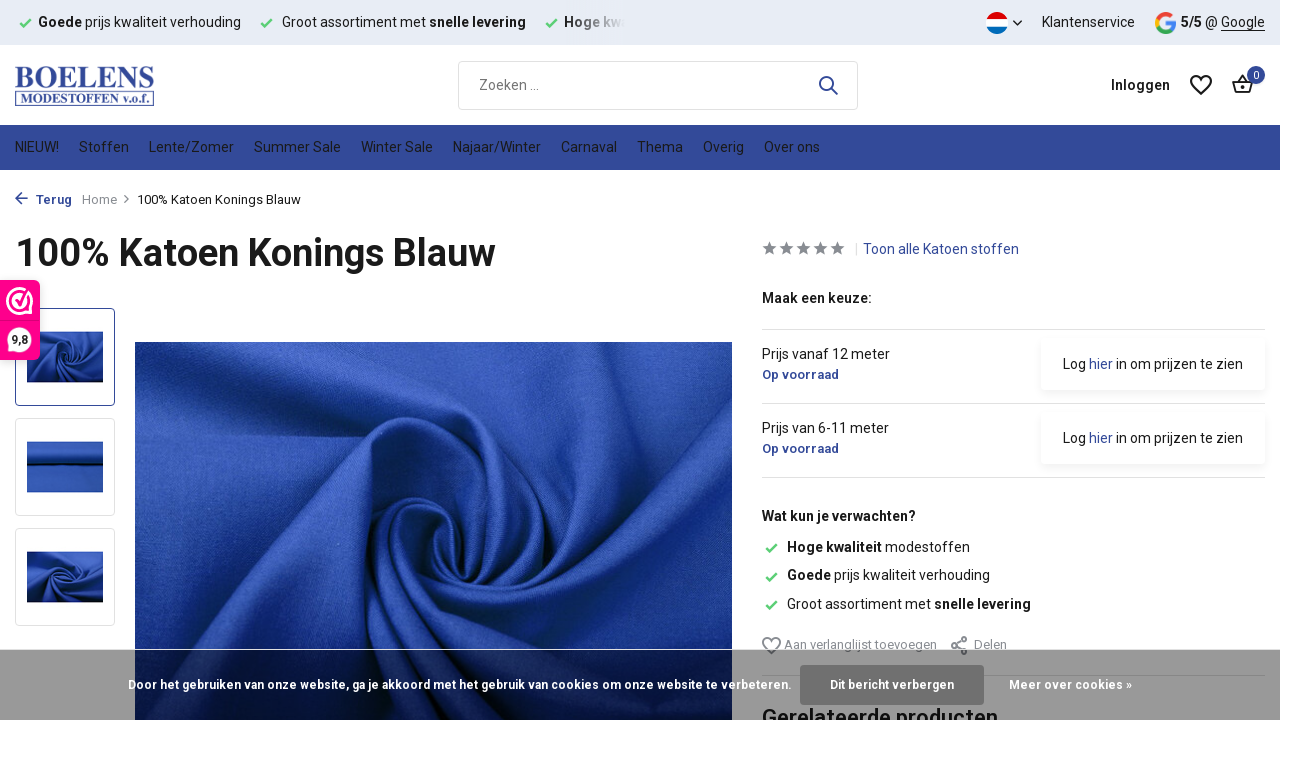

--- FILE ---
content_type: text/html;charset=utf-8
request_url: https://www.boelensmodestoffen.nl/nl/100-katoen-konings-blauw.html
body_size: 14282
content:
<!DOCTYPE html>
<html lang="nl">
  <head>
        <meta charset="utf-8"/>
<!-- [START] 'blocks/head.rain' -->
<!--

  (c) 2008-2026 Lightspeed Netherlands B.V.
  http://www.lightspeedhq.com
  Generated: 23-01-2026 @ 06:21:28

-->
<link rel="canonical" href="https://www.boelensmodestoffen.nl/nl/100-katoen-konings-blauw.html"/>
<link rel="alternate" href="https://www.boelensmodestoffen.nl/nl/index.rss" type="application/rss+xml" title="Nieuwe producten"/>
<link href="https://cdn.webshopapp.com/assets/cookielaw.css?2025-02-20" rel="stylesheet" type="text/css"/>
<meta name="robots" content="noodp,noydir"/>
<meta name="google-site-verification" content="5ogNczM5FSCrJ2kwkzGwCOo4WqEuDSgDqhZ4m-f_AEk"/>
<meta property="og:url" content="https://www.boelensmodestoffen.nl/nl/100-katoen-konings-blauw.html?source=facebook"/>
<meta property="og:site_name" content="Boelens Modestoffen"/>
<meta property="og:title" content="100% Katoen Konings Blauw"/>
<meta property="og:description" content="Boelens Modestoffen is een groothandel in Modestoffen en Textielgroothandel voor leveranciers en retailers in modestoffen en modetextiel. Boelens Modestoffen le"/>
<meta property="og:image" content="https://cdn.webshopapp.com/shops/260165/files/351270376/100-katoen-konings-blauw.jpg"/>
<script src="https://app.dmws.plus/shop-assets/260165/dmws-plus-loader.js?id=0aaddd85f6e22786c3c0c450bceaebd1"></script>
<!--[if lt IE 9]>
<script src="https://cdn.webshopapp.com/assets/html5shiv.js?2025-02-20"></script>
<![endif]-->
<!-- [END] 'blocks/head.rain' -->
    <title>100% Katoen Konings Blauw - Boelens Modestoffen</title>
    <meta name="description" content="Boelens Modestoffen is een groothandel in Modestoffen en Textielgroothandel voor leveranciers en retailers in modestoffen en modetextiel. Boelens Modestoffen le" />
    <meta name="keywords" content="100%, Katoen, Konings, Blauw" />
    <meta http-equiv="X-UA-Compatible" content="IE=edge">
    <meta name="viewport" content="width=device-width, initial-scale=1.0, maximum-scale=5.0, user-scalable=no">
    <meta name="apple-mobile-web-app-capable" content="yes">
    <meta name="apple-mobile-web-app-status-bar-style" content="black">

    <link rel="shortcut icon" href="https://cdn.webshopapp.com/shops/260165/themes/184294/v/2513350/assets/favicon.ico?20241216124312" type="image/x-icon" />
    <link rel="preconnect" href="https://fonts.gstatic.com" />
    <link rel="dns-prefetch" href="https://fonts.gstatic.com">
    <link rel="preconnect" href="https://fonts.googleapis.com">
		<link rel="dns-prefetch" href="https://fonts.googleapis.com">
		<link rel="preconnect" href="https://ajax.googleapis.com">
		<link rel="dns-prefetch" href="https://ajax.googleapis.com">
		<link rel="preconnect" href="https://cdn.webshopapp.com/">
		<link rel="dns-prefetch" href="https://cdn.webshopapp.com/">
    
                        <link rel="preload" href="https://fonts.googleapis.com/css2?family=Roboto:wght@300;400;600&family=Roboto:wght@600;700&display=swap" as="style" />
    <link rel="preload" href="https://cdn.webshopapp.com/shops/260165/themes/184294/assets/bootstrap-min.css?20260105094124" as="style" />
    <link rel="preload" href="https://cdn.webshopapp.com/shops/260165/themes/184294/assets/owl-carousel-min.css?20260105094124" as="style" />
    <link rel="preload" href="https://cdn.jsdelivr.net/npm/@fancyapps/ui/dist/fancybox.css" as="style" />
    <link rel="preload" href="https://cdn.webshopapp.com/assets/gui-2-0.css?2025-02-20" as="style" />
    <link rel="preload" href="https://cdn.webshopapp.com/assets/gui-responsive-2-0.css?2025-02-20" as="style" />
        	<link rel="preload" href="https://cdn.webshopapp.com/shops/260165/themes/184294/assets/icomoon-medium.ttf?20260105094124" as="font" crossorigin>
        <link rel="preload" href="https://cdn.webshopapp.com/shops/260165/themes/184294/assets/style.css?20260105094124" as="style" />
    <link rel="preload" href="https://cdn.webshopapp.com/shops/260165/themes/184294/assets/custom.css?20260105094124" as="style" />
    
    <script src="https://cdn.webshopapp.com/assets/jquery-1-9-1.js?2025-02-20"></script>
            <link rel="preload" href="https://cdn.webshopapp.com/shops/260165/themes/184294/assets/bootstrap-min.js?20260105094124" as="script">
    <link rel="preload" href="https://cdn.webshopapp.com/assets/gui.js?2025-02-20" as="script">
    <link rel="preload" href="https://cdn.webshopapp.com/assets/gui-responsive-2-0.js?2025-02-20" as="script">
    <link rel="preload" href="https://cdn.webshopapp.com/shops/260165/themes/184294/assets/scripts.js?20260105094124" as="script">
    <link rel="preload" href="https://cdn.webshopapp.com/shops/260165/themes/184294/assets/global.js?20260105094124" as="script">
    
    <meta property="og:title" content="100% Katoen Konings Blauw">
<meta property="og:type" content="website"> 
<meta property="og:site_name" content="Boelens Modestoffen">
<meta property="og:url" content="https://www.boelensmodestoffen.nl/">
<meta property="og:image" content="https://cdn.webshopapp.com/shops/260165/files/351270376/1000x1000x2/100-katoen-konings-blauw.jpg">
<meta name="twitter:title" content="100% Katoen Konings Blauw">
<meta name="twitter:description" content="Boelens Modestoffen is een groothandel in Modestoffen en Textielgroothandel voor leveranciers en retailers in modestoffen en modetextiel. Boelens Modestoffen le">
<meta name="twitter:site" content="Boelens Modestoffen">
<meta name="twitter:card" content="https://cdn.webshopapp.com/shops/260165/themes/184294/v/2513317/assets/logo.png?20241216121204">
<meta name="twitter:image" content="https://cdn.webshopapp.com/shops/260165/themes/184294/assets/share-image.jpg?20260105094124">
<script type="application/ld+json">
  [
        {
      "@context": "https://schema.org/",
      "@type": "BreadcrumbList",
      "itemListElement":
      [
        {
          "@type": "ListItem",
          "position": 1,
          "item": {
            "@id": "https://www.boelensmodestoffen.nl/nl/",
            "name": "Home"
          }
        },
                {
          "@type": "ListItem",
          "position": 2,
          "item":	{
            "@id": "https://www.boelensmodestoffen.nl/nl/100-katoen-konings-blauw.html",
            "name": "100% Katoen Konings Blauw"
          }
        }              ]
    },
            {
      "@context": "https://schema.org/",
      "@type": "Product", 
      "name": "100% Katoen Konings Blauw",
      "url": "https://www.boelensmodestoffen.nl/nl/100-katoen-konings-blauw.html",
      "productID": "113962780",
                  "image": [
            "https://cdn.webshopapp.com/shops/260165/files/351270376/1500x1500x2/100-katoen-konings-blauw.jpg",            "https://cdn.webshopapp.com/shops/260165/files/351270376/1500x1500x2/100-katoen-konings-blauw.jpg",            "https://cdn.webshopapp.com/shops/260165/files/351270376/1500x1500x2/100-katoen-konings-blauw.jpg"            ],
                  "sku": "07050109",      "offers": {
        "@type": "Offer",
        "price": "3.50",
        "url": "https://www.boelensmodestoffen.nl/nl/100-katoen-konings-blauw.html",
        "priceValidUntil": "2027-01-23",
        "priceCurrency": "EUR",
                "availability": "https://schema.org/InStock",
        "inventoryLevel": "66"
              }
          },
        {
      "@context": "https://schema.org/",
      "@type": "Organization",
      "url": "https://www.boelensmodestoffen.nl/",
      "name": "Boelens Modestoffen",
      "legalName": "Boelens Modestoffen",
      "description": "Boelens Modestoffen is een groothandel in Modestoffen en Textielgroothandel voor leveranciers en retailers in modestoffen en modetextiel. Boelens Modestoffen le",
      "logo": "https://cdn.webshopapp.com/shops/260165/themes/184294/v/2513317/assets/logo.png?20241216121204",
      "image": "https://cdn.webshopapp.com/shops/260165/themes/184294/assets/share-image.jpg?20260105094124",
      "contactPoint": {
        "@type": "ContactPoint",
        "contactType": "Customer service",
        "telephone": ""
      },
      "address": {
        "@type": "PostalAddress",
        "streetAddress": "",
        "addressLocality": "",
        "postalCode": "",
        "addressCountry": "NL"
      }
          },
    { 
      "@context": "https://schema.org/", 
      "@type": "WebSite", 
      "url": "https://www.boelensmodestoffen.nl/", 
      "name": "Boelens Modestoffen",
      "description": "Boelens Modestoffen is een groothandel in Modestoffen en Textielgroothandel voor leveranciers en retailers in modestoffen en modetextiel. Boelens Modestoffen le",
      "author": [
        {
          "@type": "Organization",
          "url": "https://www.dmws.nl/",
          "name": "DMWS BV",
          "address": {
            "@type": "PostalAddress",
            "streetAddress": "Wilhelmina plein 25",
            "addressLocality": "Eindhoven",
            "addressRegion": "NB",
            "postalCode": "5611 HG",
            "addressCountry": "NL"
          }
        }
      ]
    }      ]
</script>    
    <link rel="stylesheet" href="https://fonts.googleapis.com/css2?family=Roboto:wght@300;400;600&family=Roboto:wght@600;700&display=swap" type="text/css">
    <link rel="stylesheet" href="https://cdn.webshopapp.com/shops/260165/themes/184294/assets/bootstrap-min.css?20260105094124" type="text/css">
    <link rel="stylesheet" href="https://cdn.webshopapp.com/shops/260165/themes/184294/assets/owl-carousel-min.css?20260105094124" type="text/css">
    <link rel="stylesheet" href="https://cdn.jsdelivr.net/npm/@fancyapps/ui/dist/fancybox.css" type="text/css">
    <link rel="stylesheet" href="https://cdn.webshopapp.com/assets/gui-2-0.css?2025-02-20" type="text/css">
    <link rel="stylesheet" href="https://cdn.webshopapp.com/assets/gui-responsive-2-0.css?2025-02-20" type="text/css">
    <link rel="stylesheet" href="https://cdn.webshopapp.com/shops/260165/themes/184294/assets/style.css?20260105094124" type="text/css">
    <link rel="stylesheet" href="https://cdn.webshopapp.com/shops/260165/themes/184294/assets/custom.css?20260105094124" type="text/css">
  </head>
  <body>
    <aside id="cart" class="sidebar d-flex cart palette-bg-white"><div class="heading d-none d-sm-block"><i class="icon-x close"></i><h3>Mijn winkelwagen</h3></div><div class="heading d-sm-none palette-bg-accent-light mobile"><i class="icon-x close"></i><h3>Mijn winkelwagen</h3></div><div class="filledCart d-none"><ul class="list-cart list-inline mb-0 scrollbar"></ul><div class="totals-wrap"><p data-cart="total">Totaal (<span class="length">0</span>) producten<span class="amount">€--,--</span></p><p class="total" data-cart="grand-total"><b>Totaalbedrag</b><span class="grey">Excl. btw</span><span><b>€--,--</b></span></p></div><div class="continue d-flex align-items-center"><a href="https://www.boelensmodestoffen.nl/nl/cart/" class="button solid cta">Ja, ik wil dit bestellen</a></div></div><p class="emptyCart align-items-center">U heeft geen artikelen in uw winkelwagen...</p><div class="bottom d-none d-sm-block"><div class="payments d-flex justify-content-center flex-wrap dmws-payments"><div class="d-flex align-items-center justify-content-center"><img class="lazy" src="https://cdn.webshopapp.com/shops/260165/themes/184294/assets/lazy-preload.jpg?20260105094124" data-src="https://cdn.webshopapp.com/assets/icon-payment-banktransfer.png?2025-02-20" alt="Bank transfer" height="16" width="37" /></div><div class="d-flex align-items-center justify-content-center"><img class="lazy" src="https://cdn.webshopapp.com/shops/260165/themes/184294/assets/lazy-preload.jpg?20260105094124" data-src="https://cdn.webshopapp.com/assets/icon-payment-ideal.png?2025-02-20" alt="iDEAL" height="16" width="37" /></div><div class="d-flex align-items-center justify-content-center"><img class="lazy" src="https://cdn.webshopapp.com/shops/260165/themes/184294/assets/lazy-preload.jpg?20260105094124" data-src="https://cdn.webshopapp.com/assets/icon-payment-mastercard.png?2025-02-20" alt="MasterCard" height="16" width="37" /></div><div class="d-flex align-items-center justify-content-center"><img class="lazy" src="https://cdn.webshopapp.com/shops/260165/themes/184294/assets/lazy-preload.jpg?20260105094124" data-src="https://cdn.webshopapp.com/assets/icon-payment-visa.png?2025-02-20" alt="Visa" height="16" width="37" /></div><div class="d-flex align-items-center justify-content-center"><img class="lazy" src="https://cdn.webshopapp.com/shops/260165/themes/184294/assets/lazy-preload.jpg?20260105094124" data-src="https://cdn.webshopapp.com/assets/icon-payment-mistercash.png?2025-02-20" alt="Bancontact" height="16" width="37" /></div><div class="d-flex align-items-center justify-content-center"><img class="lazy" src="https://cdn.webshopapp.com/shops/260165/themes/184294/assets/lazy-preload.jpg?20260105094124" data-src="https://cdn.webshopapp.com/assets/icon-payment-paypal.png?2025-02-20" alt="PayPal" height="16" width="37" /></div><div class="d-flex align-items-center justify-content-center"><img class="lazy" src="https://cdn.webshopapp.com/shops/260165/themes/184294/assets/lazy-preload.jpg?20260105094124" data-src="https://cdn.webshopapp.com/assets/icon-payment-americanexpress.png?2025-02-20" alt="American Express" height="16" width="37" /></div></div></div></aside><aside id="sidereview" class="sidebar d-flex palette-bg-white"><div class="heading d-none d-sm-block"><i class="icon-x close"></i><h3>Schrijf je eigen review voor 100% Katoen Konings Blauw</h3></div><div class="heading d-sm-none palette-bg-white"><i class="icon-x close"></i><h3>Schrijf je eigen review voor 100% Katoen Konings Blauw</h3></div><form action="https://www.boelensmodestoffen.nl/nl/account/reviewPost/113962780/" method="post" id="form-review"><input type="hidden" name="key" value="e470a077598702e06f8ddb531d07fe5e"><label for="review-form-score">How many stars do you give us?</label><div class="d-flex align-items-center stars-wrap"><div class="d-flex align-items-center stars"><i class="icon-star active" data-stars="1"></i><i class="icon-star active" data-stars="2"></i><i class="icon-star active" data-stars="3"></i><i class="icon-star active" data-stars="4"></i><i class="icon-star active" data-stars="5"></i></div><span data-message="1" style="display: none;">Only 1 star?</span><span data-message="2" style="display: none;">Oh no, why 2 stars?</span><span data-message="3" style="display: none;">3 stars, what can we do better!</span><span data-message="4" style="display: none;">4 stars, that is nice.</span><span data-message="5">Fantastic, you give us 5 stars!</span></div><select id="review-form-score" name="score"><option value="1">1 Ster</option><option value="2">2 Ster(ren)</option><option value="3">3 Ster(ren)</option><option value="4">4 Ster(ren)</option><option value="5" selected="selected">5 Ster(ren)</option></select><div><label for="review-form-name">Naam *</label><input id="review-form-name" type="text" name="name" value="" required placeholder="Naam"></div><div><label for="review-form-email">E-mail * <span>Uw e-mailadres wordt niet gepubliceerd.</span></label><input id="review-form-email" type="text" name="email" value="" required placeholder="E-mail"></div><div><label for="review-form-review">Bericht *</label><textarea id="review-form-review" class="" name="review" required placeholder="Beoordelen"></textarea></div><button type="submit" class="button">Verstuur</button></form></aside><header id="variant-1" class="d-none d-md-block sticky"><div class="topbar palette-bg-light"><div class="container"><div class="row align-items-center justify-content-between"><div class="col-6 col-lg-5 col-xl-6"><div class="usp" data-total="3"><div class="list"><div class="item"><i class="icon-check"></i><b>Hoge kwaliteit</b> modestoffen</div><div class="item"><i class="icon-check"></i><b>Goede</b> prijs kwaliteit verhouding</div><div class="item"><i class="icon-check"></i> Groot assortiment met <b>snelle levering</b></div></div></div></div><div class="col-6 col-lg-7 col-xl-6 d-flex justify-content-end right"><div class="d-none d-md-block drop-down languages"><div class="current"><img class="lazy" src="https://cdn.webshopapp.com/shops/260165/themes/184294/assets/lazy-preload.jpg?20260105094124" data-src="https://cdn.webshopapp.com/shops/260165/themes/184294/assets/flag-nl.svg?20260105094124" alt="Nederlands" width="22" height="22"><i class="icon-chevron-down"></i></div><div class="drop shadow"><a title="Nederlands" lang="nl" href="https://www.boelensmodestoffen.nl/nl/go/product/113962780" class="d-flex nf"><img class="lazy" src="https://cdn.webshopapp.com/shops/260165/themes/184294/assets/lazy-preload.jpg?20260105094124" data-src="https://cdn.webshopapp.com/shops/260165/themes/184294/assets/flag-nl.svg?20260105094124" alt="Nederlands" width="18" height="18"><span>Nederlands</span></a><a title="Deutsch" lang="de" href="https://www.boelensmodestoffen.nl/de/go/product/113962780" class="d-flex nf"><img class="lazy" src="https://cdn.webshopapp.com/shops/260165/themes/184294/assets/lazy-preload.jpg?20260105094124" data-src="https://cdn.webshopapp.com/shops/260165/themes/184294/assets/flag-de.svg?20260105094124" alt="Deutsch" width="18" height="18"><span>Deutsch</span></a><a title="English" lang="en" href="https://www.boelensmodestoffen.nl/en/go/product/113962780" class="d-flex nf"><img class="lazy" src="https://cdn.webshopapp.com/shops/260165/themes/184294/assets/lazy-preload.jpg?20260105094124" data-src="https://cdn.webshopapp.com/shops/260165/themes/184294/assets/flag-en.svg?20260105094124" alt="English" width="18" height="18"><span>English</span></a></div></div><div><a href="/service">Klantenservice</a></div><div class="review-widget"><img class="lazy" src="https://cdn.webshopapp.com/shops/260165/themes/184294/assets/lazy-preload.jpg?20260105094124" data-src="https://cdn.webshopapp.com/shops/260165/themes/184294/assets/review-widget.png?20260105093957" alt="Review Logo" height="22" width="22" /><b>5/5</b><span class="d-none d-lg-inline"> @ <a href="https://maps.app.goo.gl/twHsBx4V5maHUuF16" target="_blank">Google</a></span></div></div></div></div></div><div class="sticky"><div class="overlay palette-bg-black"></div><div class="mainbar palette-bg-white"><div class="container"><div class="row align-items-center justify-content-between"><div class="col-12 d-flex align-items-center justify-content-between"><a href="https://www.boelensmodestoffen.nl/nl/" title="Boelens Modestoffen - Groothandel in Modestoffen - Textielgroothandel" class="logo nf"><img src="https://cdn.webshopapp.com/shops/260165/themes/184294/v/2513317/assets/logo.png?20241216121204" alt="Boelens Modestoffen - Groothandel in Modestoffen - Textielgroothandel" width="200" height="40" /></a><form action="https://www.boelensmodestoffen.nl/nl/search/" method="get" role="search" class="formSearch search-form default"><input type="text" name="q" autocomplete="off" value="" aria-label="Zoeken" placeholder="Zoeken ..." /><i class="icon-x"></i><button type="submit" class="search-btn" title="Zoeken"><i class="icon-search"></i></button><div class="search-results palette-bg-white"><div class="heading">Zoekresultaten voor '<span></span>'</div><ul class="list-inline list-results"></ul><ul class="list-inline list-products"></ul><a href="#" class="all">Bekijk alle resultaten</a></div></form><div class="wrap-cart d-flex align-items-center"><div class="drop-down with-overlay account login"><div class="current"><a href="https://www.boelensmodestoffen.nl/nl/account/login/" aria-label="Mijn account" class="nf"><span class="d-lg-none"><i class="icon-account"></i></span><span class="d-none d-lg-block">Inloggen</span></a></div><div class="drop shadow d-none d-md-block"><ul class="list-inline mb-0"><li><i class="icon-check"></i> Betalingsproces sneller doorlopen.</li><li><i class="icon-check"></i> Bestellingen bekijken en meer.</li><li><i class="icon-check"></i> Accountgegevens aanpassen.</li></ul><div class="d-flex align-items-center justify-content-between"><a href="https://www.boelensmodestoffen.nl/nl/account/login/" class="button">Inloggen</a><span>Nieuw? <a href="https://www.boelensmodestoffen.nl/nl/account/register/">Account aanmaken</a></span></div></div></div><div class="drop-down with-overlay account wishlist"><div class="current"><a href="https://www.boelensmodestoffen.nl/nl/account/login/" aria-label="Verlanglijst" class="nf"><span class="fs0">Verlanglijst</span><i class="icon-wishlist"></i></a></div><div class="drop shadow d-none d-md-block"><h4>Geen producten op verlanglijst...</h4><p>Log in en voeg producten toe door op het <i class="icon-wishlist"></i> icoon te klikken.</p><div class="d-flex align-items-center justify-content-between"><a href="https://www.boelensmodestoffen.nl/nl/account/login/" class="button">Inloggen</a><span>Nieuw? <a href="https://www.boelensmodestoffen.nl/nl/account/register/">Account aanmaken</a></span></div></div></div><a href="https://www.boelensmodestoffen.nl/nl/cart/" class="pos-r cart nf"><i class="icon-bag2"></i><span class="count">0</span></a></div></div></div></div></div><div class="menubar palette-bg-accent-dark"><div class="container"><div class="row"><div class="col-12"><div class="menu d-none d-md-flex align-items-center default default mega "><ul class="list-inline mb-0"><li class="list-inline-item"><a href="https://www.boelensmodestoffen.nl/nl/nieuw/">NIEUW!</a></li><li class="list-inline-item has-sub"><a href="https://www.boelensmodestoffen.nl/nl/stoffen/">Stoffen</a><ul class="sub palette-bg-white"><li class=""><a href="https://www.boelensmodestoffen.nl/nl/stoffen/alle-soorten-stoffen/">Alle soorten stoffen</a></li><li class=""><a href="https://www.boelensmodestoffen.nl/nl/stoffen/alpen-fleece-sweatstof/">Alpen Fleece | Sweatstof</a></li><li class=""><a href="https://www.boelensmodestoffen.nl/nl/stoffen/crepe-georgette/">Crêpe Georgette </a></li><li class=""><a href="https://www.boelensmodestoffen.nl/nl/stoffen/badstof/">Badstof</a></li><li class=""><a href="https://www.boelensmodestoffen.nl/nl/stoffen/bi-stretch/">Bi-Stretch </a></li><li class=""><a href="https://www.boelensmodestoffen.nl/nl/stoffen/boordstof/">Boordstof</a></li><li class=""><a href="https://www.boelensmodestoffen.nl/nl/stoffen/bont/">Bont</a></li><li class=""><a href="https://www.boelensmodestoffen.nl/nl/stoffen/broderie/">Broderie</a></li><li class=""><a href="https://www.boelensmodestoffen.nl/nl/stoffen/brokaat/">Brokaat</a></li><li class=""><a href="https://www.boelensmodestoffen.nl/nl/stoffen/boucle-stoffen/">Bouclé stoffen</a></li><li class=""><a href="https://www.boelensmodestoffen.nl/nl/stoffen/bruids-tule/">Bruids Tule</a></li><li class=""><a href="https://www.boelensmodestoffen.nl/nl/stoffen/caban/">Caban</a></li><li class=""><a href="https://www.boelensmodestoffen.nl/nl/stoffen/carnavalsbont/">Carnavalsbont</a></li><li class=""><a href="https://www.boelensmodestoffen.nl/nl/stoffen/charmeuse-voering/">Charmeuse voering</a></li><li class=""><a href="https://www.boelensmodestoffen.nl/nl/stoffen/corduroy-rib/">Corduroy / Rib</a></li><li class=""><a href="https://www.boelensmodestoffen.nl/nl/stoffen/crepe-satijn/">Crêpe Satijn</a></li><li class=""><a href="https://www.boelensmodestoffen.nl/nl/stoffen/crepe-stretch/">Crepe Stretch</a></li><li class=""><a href="https://www.boelensmodestoffen.nl/nl/stoffen/crinkle-satijn/">Crinkle  Satijn </a></li><li class=""><a href="https://www.boelensmodestoffen.nl/nl/stoffen/crinkle-taft/">Crinkle Taft</a></li><li class=""><a href="https://www.boelensmodestoffen.nl/nl/stoffen/digitaal-bedrukt/">Digitaal Bedrukt</a></li><li class=""><a href="https://www.boelensmodestoffen.nl/nl/stoffen/fiber-fill-wattine/">Fiber fill - Wattine</a></li><li class=""><a href="https://www.boelensmodestoffen.nl/nl/stoffen/fleece-stof/">Fleece stof</a></li><li class=""><a href="https://www.boelensmodestoffen.nl/nl/stoffen/french-terry/">French Terry </a></li><li class=""><a href="https://www.boelensmodestoffen.nl/nl/stoffen/gebreide-jogging-bont-melange/">Gebreide Jogging, Bont Melange </a></li><li class=""><a href="https://www.boelensmodestoffen.nl/nl/stoffen/gebreide-stoffen/">Gebreide stoffen</a></li><li class=""><a href="https://www.boelensmodestoffen.nl/nl/stoffen/gewatteerde-alcantara-suede/">Gewatteerde Alcantara Suede</a></li><li class=""><a href="https://www.boelensmodestoffen.nl/nl/stoffen/gewatteerde-voering/">Gewatteerde voering</a></li><li class=""><a href="https://www.boelensmodestoffen.nl/nl/stoffen/100-gewassen-katoen/">100% Gewassen Katoen</a></li><li class=""><a href="https://www.boelensmodestoffen.nl/nl/stoffen/hi-multi-chiffon/">Hi Multi Chiffon </a></li><li class=""><a href="https://www.boelensmodestoffen.nl/nl/stoffen/hydrofiel-stof/">Hydrofiel stof</a></li><li class=""><a href="https://www.boelensmodestoffen.nl/nl/stoffen/jacquard-stoffen/">Jacquard stoffen</a></li><li class=""><a href="https://www.boelensmodestoffen.nl/nl/stoffen/jeans/">Jeans</a></li><li class=""><a href="https://www.boelensmodestoffen.nl/nl/stoffen/jersey/">Jersey </a></li><li class=""><a href="https://www.boelensmodestoffen.nl/nl/stoffen/jogging-stof/">Jogging stof</a></li><li class=""><a href="https://www.boelensmodestoffen.nl/nl/stoffen/jute/">Jute</a></li><li class=""><a href="https://www.boelensmodestoffen.nl/nl/stoffen/imitatieleer/">Imitatieleer</a></li><li class=""><a href="https://www.boelensmodestoffen.nl/nl/stoffen/kant/">Kant</a></li><li class=""><a href="https://www.boelensmodestoffen.nl/nl/stoffen/katoen/">katoen</a></li><li class=""><a href="https://www.boelensmodestoffen.nl/nl/stoffen/korean-silk/">Korean Silk</a></li><li class=""><a href="https://www.boelensmodestoffen.nl/nl/stoffen/lame/">Lamé </a></li><li class=""><a href="https://www.boelensmodestoffen.nl/nl/stoffen/light-scuba-suede/">Light Scuba Suede</a></li><li class=""><a href="https://www.boelensmodestoffen.nl/nl/stoffen/linnen/">Linnen</a></li><li class=""><a href="https://www.boelensmodestoffen.nl/nl/stoffen/lurex/">Lurex</a></li><li class=""><a href="https://www.boelensmodestoffen.nl/nl/stoffen/lycra/">Lycra</a></li><li class=""><a href="https://www.boelensmodestoffen.nl/nl/stoffen/minky-fleece/">Minky Fleece</a></li><li class=""><a href="https://www.boelensmodestoffen.nl/nl/stoffen/mesh/">Mesh</a></li><li class=""><a href="https://www.boelensmodestoffen.nl/nl/stoffen/nicky-velours/">Nicky Velours</a></li><li class=""><a href="https://www.boelensmodestoffen.nl/nl/stoffen/organza/">Organza</a></li><li class=""><a href="https://www.boelensmodestoffen.nl/nl/stoffen/pailletten/">Pailletten</a></li><li class=""><a href="https://www.boelensmodestoffen.nl/nl/stoffen/polar-fleece/">Polar fleece</a></li><li class=""><a href="https://www.boelensmodestoffen.nl/nl/stoffen/poly-satijn/">Poly satijn</a></li><li class=""><a href="https://www.boelensmodestoffen.nl/nl/stoffen/poplin/">Poplin</a></li><li class=""><a href="https://www.boelensmodestoffen.nl/nl/stoffen/punta-di-roma/">Punta di roma</a></li><li class=""><a href="https://www.boelensmodestoffen.nl/nl/stoffen/punto-jersey/">Punto Jersey</a></li><li class=""><a href="https://www.boelensmodestoffen.nl/nl/stoffen/schotse-ruiten/">Schotse ruiten</a></li><li class=""><a href="https://www.boelensmodestoffen.nl/nl/stoffen/seersucker/">Seersucker </a></li><li class=""><a href="https://www.boelensmodestoffen.nl/nl/stoffen/soft-shell/">Soft Shell</a></li><li class=""><a href="https://www.boelensmodestoffen.nl/nl/stoffen/stretch-gabardine/">Stretch Gabardine </a></li><li class=""><a href="https://www.boelensmodestoffen.nl/nl/stoffen/stretch-satijn/">Stretch Satijn</a></li><li class=""><a href="https://www.boelensmodestoffen.nl/nl/stoffen/suede/">Suede</a></li><li class=""><a href="https://www.boelensmodestoffen.nl/nl/stoffen/teddy-stof/">Teddy Stof</a></li><li class=""><a href="https://www.boelensmodestoffen.nl/nl/stoffen/tule/">Tule</a></li><li class=""><a href="https://www.boelensmodestoffen.nl/nl/stoffen/velboa-dieren-prints/">Velboa dieren prints</a></li><li class=""><a href="https://www.boelensmodestoffen.nl/nl/stoffen/velours-de-panne/">Velours de Panne </a></li><li class=""><a href="https://www.boelensmodestoffen.nl/nl/stoffen/velours-stretch/">Velours Stretch</a></li><li class=""><a href="https://www.boelensmodestoffen.nl/nl/stoffen/verduisteringsstof/">Verduisteringsstof</a></li><li class=""><a href="https://www.boelensmodestoffen.nl/nl/stoffen/vilt/">Vilt</a></li><li class=""><a href="https://www.boelensmodestoffen.nl/nl/stoffen/viscose/">Viscose</a></li><li class=""><a href="https://www.boelensmodestoffen.nl/nl/stoffen/100-viscose/">100% Viscose</a></li><li class=""><a href="https://www.boelensmodestoffen.nl/nl/stoffen/viscose-jersey/">Viscose Jersey</a></li><li class=""><a href="https://www.boelensmodestoffen.nl/nl/stoffen/voering/">Voering</a></li><li class=""><a href="https://www.boelensmodestoffen.nl/nl/stoffen/wafel-katoen/">Wafel Katoen</a></li><li class=""><a href="https://www.boelensmodestoffen.nl/nl/stoffen/work-wear-katoen-polyester/">Work Wear (katoen polyester) </a></li><li class=""><a href="https://www.boelensmodestoffen.nl/nl/stoffen/wollen-stoffen/">Wollen Stoffen</a></li></ul></li><li class="list-inline-item"><a href="https://www.boelensmodestoffen.nl/nl/lente-zomer/">Lente/Zomer</a></li><li class="list-inline-item"><a href="https://www.boelensmodestoffen.nl/nl/summer-sale/">Summer Sale</a></li><li class="list-inline-item"><a href="https://www.boelensmodestoffen.nl/nl/winter-sale/">Winter Sale</a></li><li class="list-inline-item"><a href="https://www.boelensmodestoffen.nl/nl/najaar-winter/">Najaar/Winter</a></li><li class="list-inline-item"><a href="https://www.boelensmodestoffen.nl/nl/carnaval/">Carnaval</a></li><li class="list-inline-item has-sub"><a href="https://www.boelensmodestoffen.nl/nl/thema/">Thema</a><ul class="sub palette-bg-white"><li class=""><a href="https://www.boelensmodestoffen.nl/nl/thema/army-stoffen/">Army Stoffen</a></li><li class=""><a href="https://www.boelensmodestoffen.nl/nl/thema/hydrofiel-stof/">Hydrofiel stof</a></li><li class=""><a href="https://www.boelensmodestoffen.nl/nl/thema/boucle-stoffen/">Bouclé Stoffen</a></li><li class=""><a href="https://www.boelensmodestoffen.nl/nl/thema/carnavalsstoffen/">Carnavalsstoffen</a></li><li class=""><a href="https://www.boelensmodestoffen.nl/nl/thema/chiffon-stoffen/">Chiffon Stoffen</a></li><li class=""><a href="https://www.boelensmodestoffen.nl/nl/thema/fleece-stoffen/">Fleece stoffen</a></li><li class=""><a href="https://www.boelensmodestoffen.nl/nl/thema/gewatteerde-stoffen/">Gewatteerde Stoffen</a></li><li class=""><a href="https://www.boelensmodestoffen.nl/nl/thema/jersey-stoffen/">Jersey stoffen</a></li><li class=""><a href="https://www.boelensmodestoffen.nl/nl/thema/katoen-stoffen/">Katoen stoffen</a></li><li class=""><a href="https://www.boelensmodestoffen.nl/nl/thema/modestoffen/">Modestoffen</a></li><li class=""><a href="https://www.boelensmodestoffen.nl/nl/thema/oktober-woonmaand/">Oktober Woonmaand </a></li><li class=""><a href="https://www.boelensmodestoffen.nl/nl/thema/polyester-stoffen/">Polyester Stoffen</a></li><li class=""><a href="https://www.boelensmodestoffen.nl/nl/thema/stalenkaarten/">Stalenkaarten</a></li><li class=""><a href="https://www.boelensmodestoffen.nl/nl/thema/stoffenscharen/">Stoffenscharen</a></li><li class=""><a href="https://www.boelensmodestoffen.nl/nl/thema/viscose-stof/">Viscose Stof</a></li><li class=""><a href="https://www.boelensmodestoffen.nl/nl/thema/winter-stoffen/">Winter Stoffen</a></li><li class=""><a href="https://www.boelensmodestoffen.nl/nl/thema/zomer-stoffen/">Zomer stoffen</a></li><li class=""><a href="https://www.boelensmodestoffen.nl/nl/thema/kerst/">Kerst </a></li></ul></li><li class="list-inline-item"><a href="https://www.boelensmodestoffen.nl/nl/overig/">Overig</a></li><li class="list-inline-item"><a href="https://www.boelensmodestoffen.nl/nl/over-ons/">Over ons</a></li></ul></div></div></div></div></div></div><div class="spacetop"></div></header><header id="mobile-variant-2" class="d-md-none mobile-header sticky"><div class="overlay palette-bg-black"></div><div class="top shadow palette-bg-light"><div class="container"><div class="row"><div class="col-12 d-flex align-items-center justify-content-between"><div class="d-md-none mobile-menu"><i class="icon-menu"></i><div class="menu-wrapper"><div class="d-flex align-items-center justify-content-between heading palette-bg-accent-light"><span>Menu</span><i class="icon-x"></i></div><ul class="list-inline mb-0 palette-bg-white"><li class="categories images"><a href="https://www.boelensmodestoffen.nl/nl/catalog/" data-title="categorieën">Categorieën</a><div class="back">Terug naar <span></span></div><ul><li class="img"><a href="https://www.boelensmodestoffen.nl/nl/nieuw/" class="nf" data-title="nieuw!"><img src="https://cdn.webshopapp.com/shops/260165/files/489324771/30x40x3/image.jpg" alt="NIEUW!" height="40" width="30" />NIEUW!</a></li><li class="has-sub img"><a href="https://www.boelensmodestoffen.nl/nl/stoffen/" class="nf" data-title="stoffen"><img src="https://cdn.webshopapp.com/shops/260165/files/473709430/30x40x3/image.jpg" alt="Stoffen" height="40" width="30" />Stoffen<i class="icon-chevron-down"></i></a><ul class="sub"><li class=""><a href="https://www.boelensmodestoffen.nl/nl/stoffen/alle-soorten-stoffen/" data-title="alle soorten stoffen">Alle soorten stoffen</a></li><li class=""><a href="https://www.boelensmodestoffen.nl/nl/stoffen/alpen-fleece-sweatstof/" data-title="alpen fleece | sweatstof">Alpen Fleece | Sweatstof</a></li><li class=""><a href="https://www.boelensmodestoffen.nl/nl/stoffen/crepe-georgette/" data-title="crêpe georgette ">Crêpe Georgette </a></li><li class=""><a href="https://www.boelensmodestoffen.nl/nl/stoffen/badstof/" data-title="badstof">Badstof</a></li><li class=""><a href="https://www.boelensmodestoffen.nl/nl/stoffen/bi-stretch/" data-title="bi-stretch ">Bi-Stretch </a></li><li class=""><a href="https://www.boelensmodestoffen.nl/nl/stoffen/boordstof/" data-title="boordstof">Boordstof</a></li><li class=""><a href="https://www.boelensmodestoffen.nl/nl/stoffen/bont/" data-title="bont">Bont</a></li><li class=""><a href="https://www.boelensmodestoffen.nl/nl/stoffen/broderie/" data-title="broderie">Broderie</a></li><li class=""><a href="https://www.boelensmodestoffen.nl/nl/stoffen/brokaat/" data-title="brokaat">Brokaat</a></li><li class=""><a href="https://www.boelensmodestoffen.nl/nl/stoffen/boucle-stoffen/" data-title="bouclé stoffen">Bouclé stoffen</a></li><li class=""><a href="https://www.boelensmodestoffen.nl/nl/stoffen/bruids-tule/" data-title="bruids tule">Bruids Tule</a></li><li class=""><a href="https://www.boelensmodestoffen.nl/nl/stoffen/caban/" data-title="caban">Caban</a></li><li class=""><a href="https://www.boelensmodestoffen.nl/nl/stoffen/carnavalsbont/" data-title="carnavalsbont">Carnavalsbont</a></li><li class=""><a href="https://www.boelensmodestoffen.nl/nl/stoffen/charmeuse-voering/" data-title="charmeuse voering">Charmeuse voering</a></li><li class=""><a href="https://www.boelensmodestoffen.nl/nl/stoffen/corduroy-rib/" data-title="corduroy / rib">Corduroy / Rib</a></li><li class=""><a href="https://www.boelensmodestoffen.nl/nl/stoffen/crepe-satijn/" data-title="crêpe satijn">Crêpe Satijn</a></li><li class=""><a href="https://www.boelensmodestoffen.nl/nl/stoffen/crepe-stretch/" data-title="crepe stretch">Crepe Stretch</a></li><li class=""><a href="https://www.boelensmodestoffen.nl/nl/stoffen/crinkle-satijn/" data-title="crinkle  satijn ">Crinkle  Satijn </a></li><li class=""><a href="https://www.boelensmodestoffen.nl/nl/stoffen/crinkle-taft/" data-title="crinkle taft">Crinkle Taft</a></li><li class=""><a href="https://www.boelensmodestoffen.nl/nl/stoffen/digitaal-bedrukt/" data-title="digitaal bedrukt">Digitaal Bedrukt</a></li><li class=""><a href="https://www.boelensmodestoffen.nl/nl/stoffen/fiber-fill-wattine/" data-title="fiber fill - wattine">Fiber fill - Wattine</a></li><li class=""><a href="https://www.boelensmodestoffen.nl/nl/stoffen/fleece-stof/" data-title="fleece stof">Fleece stof</a></li><li class=""><a href="https://www.boelensmodestoffen.nl/nl/stoffen/french-terry/" data-title="french terry ">French Terry </a></li><li class=""><a href="https://www.boelensmodestoffen.nl/nl/stoffen/gebreide-jogging-bont-melange/" data-title="gebreide jogging, bont melange ">Gebreide Jogging, Bont Melange </a></li><li class=""><a href="https://www.boelensmodestoffen.nl/nl/stoffen/gebreide-stoffen/" data-title="gebreide stoffen">Gebreide stoffen</a></li><li class=""><a href="https://www.boelensmodestoffen.nl/nl/stoffen/gewatteerde-alcantara-suede/" data-title="gewatteerde alcantara suede">Gewatteerde Alcantara Suede</a></li><li class=""><a href="https://www.boelensmodestoffen.nl/nl/stoffen/gewatteerde-voering/" data-title="gewatteerde voering">Gewatteerde voering</a></li><li class=""><a href="https://www.boelensmodestoffen.nl/nl/stoffen/100-gewassen-katoen/" data-title="100% gewassen katoen">100% Gewassen Katoen</a></li><li class=""><a href="https://www.boelensmodestoffen.nl/nl/stoffen/hi-multi-chiffon/" data-title="hi multi chiffon ">Hi Multi Chiffon </a></li><li class=""><a href="https://www.boelensmodestoffen.nl/nl/stoffen/hydrofiel-stof/" data-title="hydrofiel stof">Hydrofiel stof</a></li><li class=""><a href="https://www.boelensmodestoffen.nl/nl/stoffen/jacquard-stoffen/" data-title="jacquard stoffen">Jacquard stoffen</a></li><li class=""><a href="https://www.boelensmodestoffen.nl/nl/stoffen/jeans/" data-title="jeans">Jeans</a></li><li class=""><a href="https://www.boelensmodestoffen.nl/nl/stoffen/jersey/" data-title="jersey ">Jersey </a></li><li class=""><a href="https://www.boelensmodestoffen.nl/nl/stoffen/jogging-stof/" data-title="jogging stof">Jogging stof</a></li><li class=""><a href="https://www.boelensmodestoffen.nl/nl/stoffen/jute/" data-title="jute">Jute</a></li><li class=""><a href="https://www.boelensmodestoffen.nl/nl/stoffen/imitatieleer/" data-title="imitatieleer">Imitatieleer</a></li><li class=""><a href="https://www.boelensmodestoffen.nl/nl/stoffen/kant/" data-title="kant">Kant</a></li><li class=""><a href="https://www.boelensmodestoffen.nl/nl/stoffen/katoen/" data-title="katoen">katoen</a></li><li class=""><a href="https://www.boelensmodestoffen.nl/nl/stoffen/korean-silk/" data-title="korean silk">Korean Silk</a></li><li class=""><a href="https://www.boelensmodestoffen.nl/nl/stoffen/lame/" data-title="lamé ">Lamé </a></li><li class=""><a href="https://www.boelensmodestoffen.nl/nl/stoffen/light-scuba-suede/" data-title="light scuba suede">Light Scuba Suede</a></li><li class=""><a href="https://www.boelensmodestoffen.nl/nl/stoffen/linnen/" data-title="linnen">Linnen</a></li><li class=""><a href="https://www.boelensmodestoffen.nl/nl/stoffen/lurex/" data-title="lurex">Lurex</a></li><li class=""><a href="https://www.boelensmodestoffen.nl/nl/stoffen/lycra/" data-title="lycra">Lycra</a></li><li class=""><a href="https://www.boelensmodestoffen.nl/nl/stoffen/minky-fleece/" data-title="minky fleece">Minky Fleece</a></li><li class=""><a href="https://www.boelensmodestoffen.nl/nl/stoffen/mesh/" data-title="mesh">Mesh</a></li><li class=""><a href="https://www.boelensmodestoffen.nl/nl/stoffen/nicky-velours/" data-title="nicky velours">Nicky Velours</a></li><li class=""><a href="https://www.boelensmodestoffen.nl/nl/stoffen/organza/" data-title="organza">Organza</a></li><li class=""><a href="https://www.boelensmodestoffen.nl/nl/stoffen/pailletten/" data-title="pailletten">Pailletten</a></li><li class=""><a href="https://www.boelensmodestoffen.nl/nl/stoffen/polar-fleece/" data-title="polar fleece">Polar fleece</a></li><li class=""><a href="https://www.boelensmodestoffen.nl/nl/stoffen/poly-satijn/" data-title="poly satijn">Poly satijn</a></li><li class=""><a href="https://www.boelensmodestoffen.nl/nl/stoffen/poplin/" data-title="poplin">Poplin</a></li><li class=""><a href="https://www.boelensmodestoffen.nl/nl/stoffen/punta-di-roma/" data-title="punta di roma">Punta di roma</a></li><li class=""><a href="https://www.boelensmodestoffen.nl/nl/stoffen/punto-jersey/" data-title="punto jersey">Punto Jersey</a></li><li class=""><a href="https://www.boelensmodestoffen.nl/nl/stoffen/schotse-ruiten/" data-title="schotse ruiten">Schotse ruiten</a></li><li class=""><a href="https://www.boelensmodestoffen.nl/nl/stoffen/seersucker/" data-title="seersucker ">Seersucker </a></li><li class=""><a href="https://www.boelensmodestoffen.nl/nl/stoffen/soft-shell/" data-title="soft shell">Soft Shell</a></li><li class=""><a href="https://www.boelensmodestoffen.nl/nl/stoffen/stretch-gabardine/" data-title="stretch gabardine ">Stretch Gabardine </a></li><li class=""><a href="https://www.boelensmodestoffen.nl/nl/stoffen/stretch-satijn/" data-title="stretch satijn">Stretch Satijn</a></li><li class=""><a href="https://www.boelensmodestoffen.nl/nl/stoffen/suede/" data-title="suede">Suede</a></li><li class=""><a href="https://www.boelensmodestoffen.nl/nl/stoffen/teddy-stof/" data-title="teddy stof">Teddy Stof</a></li><li class=""><a href="https://www.boelensmodestoffen.nl/nl/stoffen/tule/" data-title="tule">Tule</a></li><li class=""><a href="https://www.boelensmodestoffen.nl/nl/stoffen/velboa-dieren-prints/" data-title="velboa dieren prints">Velboa dieren prints</a></li><li class=""><a href="https://www.boelensmodestoffen.nl/nl/stoffen/velours-de-panne/" data-title="velours de panne ">Velours de Panne </a></li><li class=""><a href="https://www.boelensmodestoffen.nl/nl/stoffen/velours-stretch/" data-title="velours stretch">Velours Stretch</a></li><li class=""><a href="https://www.boelensmodestoffen.nl/nl/stoffen/verduisteringsstof/" data-title="verduisteringsstof">Verduisteringsstof</a></li><li class=""><a href="https://www.boelensmodestoffen.nl/nl/stoffen/vilt/" data-title="vilt">Vilt</a></li><li class=""><a href="https://www.boelensmodestoffen.nl/nl/stoffen/viscose/" data-title="viscose">Viscose</a></li><li class=""><a href="https://www.boelensmodestoffen.nl/nl/stoffen/100-viscose/" data-title="100% viscose">100% Viscose</a></li><li class=""><a href="https://www.boelensmodestoffen.nl/nl/stoffen/viscose-jersey/" data-title="viscose jersey">Viscose Jersey</a></li><li class=""><a href="https://www.boelensmodestoffen.nl/nl/stoffen/voering/" data-title="voering">Voering</a></li><li class=""><a href="https://www.boelensmodestoffen.nl/nl/stoffen/wafel-katoen/" data-title="wafel katoen">Wafel Katoen</a></li><li class=""><a href="https://www.boelensmodestoffen.nl/nl/stoffen/work-wear-katoen-polyester/" data-title="work wear (katoen polyester) ">Work Wear (katoen polyester) </a></li><li class=""><a href="https://www.boelensmodestoffen.nl/nl/stoffen/wollen-stoffen/" data-title="wollen stoffen">Wollen Stoffen</a></li></ul></li><li class="img"><a href="https://www.boelensmodestoffen.nl/nl/lente-zomer/" class="nf" data-title="lente/zomer"><img src="https://cdn.webshopapp.com/shops/260165/files/477237900/30x40x3/image.jpg" alt="Lente/Zomer" height="40" width="30" />Lente/Zomer</a></li><li class="img"><a href="https://www.boelensmodestoffen.nl/nl/summer-sale/" class="nf" data-title="summer sale"><img src="https://cdn.webshopapp.com/shops/260165/files/477237972/30x40x3/image.jpg" alt="Summer Sale" height="40" width="30" />Summer Sale</a></li><li class="img"><a href="https://www.boelensmodestoffen.nl/nl/winter-sale/" class="nf" data-title="winter sale"><img src="https://cdn.webshopapp.com/shops/260165/files/482913305/30x40x3/image.jpg" alt="Winter Sale" height="40" width="30" />Winter Sale</a></li><li class="img"><a href="https://www.boelensmodestoffen.nl/nl/najaar-winter/" class="nf" data-title="najaar/winter"><img src="https://cdn.webshopapp.com/shops/260165/files/409774526/30x40x3/image.jpg" alt="Najaar/Winter" height="40" width="30" />Najaar/Winter</a></li><li class="img"><a href="https://www.boelensmodestoffen.nl/nl/carnaval/" class="nf" data-title="carnaval"><img src="https://cdn.webshopapp.com/shops/260165/files/477239091/30x40x3/image.jpg" alt="Carnaval" height="40" width="30" />Carnaval</a></li><li class="has-sub img"><a href="https://www.boelensmodestoffen.nl/nl/thema/" class="nf" data-title="thema"><img src="https://cdn.webshopapp.com/shops/260165/files/405005229/30x40x3/image.jpg" alt="Thema" height="40" width="30" />Thema<i class="icon-chevron-down"></i></a><ul class="sub"><li class=""><a href="https://www.boelensmodestoffen.nl/nl/thema/army-stoffen/" data-title="army stoffen">Army Stoffen</a></li><li class=""><a href="https://www.boelensmodestoffen.nl/nl/thema/hydrofiel-stof/" data-title="hydrofiel stof">Hydrofiel stof</a></li><li class=""><a href="https://www.boelensmodestoffen.nl/nl/thema/boucle-stoffen/" data-title="bouclé stoffen">Bouclé Stoffen</a></li><li class=""><a href="https://www.boelensmodestoffen.nl/nl/thema/carnavalsstoffen/" data-title="carnavalsstoffen">Carnavalsstoffen</a></li><li class=""><a href="https://www.boelensmodestoffen.nl/nl/thema/chiffon-stoffen/" data-title="chiffon stoffen">Chiffon Stoffen</a></li><li class=""><a href="https://www.boelensmodestoffen.nl/nl/thema/fleece-stoffen/" data-title="fleece stoffen">Fleece stoffen</a></li><li class=""><a href="https://www.boelensmodestoffen.nl/nl/thema/gewatteerde-stoffen/" data-title="gewatteerde stoffen">Gewatteerde Stoffen</a></li><li class=""><a href="https://www.boelensmodestoffen.nl/nl/thema/jersey-stoffen/" data-title="jersey stoffen">Jersey stoffen</a></li><li class=""><a href="https://www.boelensmodestoffen.nl/nl/thema/katoen-stoffen/" data-title="katoen stoffen">Katoen stoffen</a></li><li class=""><a href="https://www.boelensmodestoffen.nl/nl/thema/modestoffen/" data-title="modestoffen">Modestoffen</a></li><li class=""><a href="https://www.boelensmodestoffen.nl/nl/thema/oktober-woonmaand/" data-title="oktober woonmaand ">Oktober Woonmaand </a></li><li class=""><a href="https://www.boelensmodestoffen.nl/nl/thema/polyester-stoffen/" data-title="polyester stoffen">Polyester Stoffen</a></li><li class=""><a href="https://www.boelensmodestoffen.nl/nl/thema/stalenkaarten/" data-title="stalenkaarten">Stalenkaarten</a></li><li class=""><a href="https://www.boelensmodestoffen.nl/nl/thema/stoffenscharen/" data-title="stoffenscharen">Stoffenscharen</a></li><li class=""><a href="https://www.boelensmodestoffen.nl/nl/thema/viscose-stof/" data-title="viscose stof">Viscose Stof</a></li><li class=""><a href="https://www.boelensmodestoffen.nl/nl/thema/winter-stoffen/" data-title="winter stoffen">Winter Stoffen</a></li><li class=""><a href="https://www.boelensmodestoffen.nl/nl/thema/zomer-stoffen/" data-title="zomer stoffen">Zomer stoffen</a></li><li class=""><a href="https://www.boelensmodestoffen.nl/nl/thema/kerst/" data-title="kerst ">Kerst </a></li></ul></li><li class="img"><a href="https://www.boelensmodestoffen.nl/nl/overig/" class="nf" data-title="overig"><img src="https://cdn.webshopapp.com/shops/260165/files/405435426/30x40x3/image.jpg" alt="Overig" height="40" width="30" />Overig</a></li><li class=""><a href="https://www.boelensmodestoffen.nl/nl/over-ons/" class="nf" data-title="over ons">Over ons</a></li></ul></li></ul></div></div><a href="https://www.boelensmodestoffen.nl/nl/" title="Boelens Modestoffen - Groothandel in Modestoffen - Textielgroothandel" class="logo nf"><img src="https://cdn.webshopapp.com/shops/260165/themes/184294/v/2513317/assets/logo.png?20241216121204" alt="Boelens Modestoffen - Groothandel in Modestoffen - Textielgroothandel" width="200" height="40" /></a><div class="search-m"></div><div class="wrap-cart d-flex align-items-center"><div class="drop-down with-overlay account login"><div class="current"><a href="https://www.boelensmodestoffen.nl/nl/account/login/" aria-label="Mijn account" class="nf"><span class="d-lg-none"><i class="icon-account"></i></span><span class="d-none d-lg-block">Inloggen</span></a></div><div class="drop shadow d-none d-md-block"><ul class="list-inline mb-0"><li><i class="icon-check"></i> Betalingsproces sneller doorlopen.</li><li><i class="icon-check"></i> Bestellingen bekijken en meer.</li><li><i class="icon-check"></i> Accountgegevens aanpassen.</li></ul><div class="d-flex align-items-center justify-content-between"><a href="https://www.boelensmodestoffen.nl/nl/account/login/" class="button">Inloggen</a><span>Nieuw? <a href="https://www.boelensmodestoffen.nl/nl/account/register/">Account aanmaken</a></span></div></div></div><div class="drop-down with-overlay account wishlist"><div class="current"><a href="https://www.boelensmodestoffen.nl/nl/account/login/" aria-label="Verlanglijst" class="nf"><span class="fs0">Verlanglijst</span><i class="icon-wishlist"></i></a></div><div class="drop shadow d-none d-md-block"><h4>Geen producten op verlanglijst...</h4><p>Log in en voeg producten toe door op het <i class="icon-wishlist"></i> icoon te klikken.</p><div class="d-flex align-items-center justify-content-between"><a href="https://www.boelensmodestoffen.nl/nl/account/login/" class="button">Inloggen</a><span>Nieuw? <a href="https://www.boelensmodestoffen.nl/nl/account/register/">Account aanmaken</a></span></div></div></div><a href="https://www.boelensmodestoffen.nl/nl/cart/" class="pos-r cart nf"><i class="icon-bag2"></i><span class="count">0</span></a></div></div></div></div></div><div class="sub palette-bg-white shadow"><div class="container"><div class="row align-items-center justify-content-between"><div class="col-12"><div class="usp" data-total="3"><div class="list"><div class="item"><i class="icon-check"></i><b>Hoge kwaliteit</b> modestoffen</div><div class="item"><i class="icon-check"></i><b>Goede</b> prijs kwaliteit verhouding</div><div class="item"><i class="icon-check"></i> Groot assortiment met <b>snelle levering</b></div></div></div></div></div></div></div></header><nav class="breadcrumbs"><div class="container"><div class="row"><div class="col-12"><ol class="d-flex align-items-center flex-wrap"><li class="accent"><a href="javascript: history.go(-1)"><i class="icon-arrow"></i> Terug</a></li><li class="item icon"><a href="https://www.boelensmodestoffen.nl/nl/">Home <i class="icon-chevron-down"></i></a></li><li class="item">100% Katoen Konings Blauw</li></ol></div></div></div></nav><div class="popup custom images"><div class="container"><div class="wrap d-flex"><i class="icon-x"></i><div class="content"><div class="slider owl-carousel dots"><div class="image d-flex align-items-center justify-content-center"><img 
                   alt="100% Katoen Konings Blauw"
                   title="100% Katoen Konings Blauw"
                   class="lazy owl-lazy"
                   src="https://cdn.webshopapp.com/shops/260165/themes/184294/assets/lazy-preload.jpg?20260105094124"
                   data-src="https://cdn.webshopapp.com/shops/260165/files/351270376/1280x1000x3/100-katoen-konings-blauw.jpg"
                   data-srcset="https://cdn.webshopapp.com/shops/260165/files/351270376/1280x1000x3/100-katoen-konings-blauw.jpg 1x, https://cdn.webshopapp.com/shops/260165/files/351270376/2560x2000x3/100-katoen-konings-blauw.jpg 2x"
                   data-sizes="1280w"
                   width="1280"
                   height="1000"
                 /></div><div class="image d-flex align-items-center justify-content-center"><img 
                   alt="100% Katoen Konings Blauw"
                   title="100% Katoen Konings Blauw"
                   class="lazy owl-lazy"
                   src="https://cdn.webshopapp.com/shops/260165/themes/184294/assets/lazy-preload.jpg?20260105094124"
                   data-src="https://cdn.webshopapp.com/shops/260165/files/351270379/1280x1000x3/100-katoen-konings-blauw.jpg"
                   data-srcset="https://cdn.webshopapp.com/shops/260165/files/351270379/1280x1000x3/100-katoen-konings-blauw.jpg 1x, https://cdn.webshopapp.com/shops/260165/files/351270379/2560x2000x3/100-katoen-konings-blauw.jpg 2x"
                   data-sizes="1280w"
                   width="1280"
                   height="1000"
                 /></div><div class="image d-flex align-items-center justify-content-center"><img 
                   alt="100% Katoen Konings Blauw"
                   title="100% Katoen Konings Blauw"
                   class="lazy owl-lazy"
                   src="https://cdn.webshopapp.com/shops/260165/themes/184294/assets/lazy-preload.jpg?20260105094124"
                   data-src="https://cdn.webshopapp.com/shops/260165/files/351270375/1280x1000x3/100-katoen-konings-blauw.jpg"
                   data-srcset="https://cdn.webshopapp.com/shops/260165/files/351270375/1280x1000x3/100-katoen-konings-blauw.jpg 1x, https://cdn.webshopapp.com/shops/260165/files/351270375/2560x2000x3/100-katoen-konings-blauw.jpg 2x"
                   data-sizes="1280w"
                   width="1280"
                   height="1000"
                 /></div></div><h3>100% Katoen Konings Blauw</h3><div class="link"><i class="icon-arrow"></i> Terug naar Product</div></div></div></div></div><article id="product"><div class="container"><div class="row content"><div class="col-12 col-md-6 col-lg-7"><h1 class="h1">100% Katoen Konings Blauw</h1><div class="images d-flex fullwidth"><div class="thumbs d-none d-md-block"><div class="wrap"><div class="owl-carousel"><div class="item"><img 
                       alt="100% Katoen Konings Blauw"
                       title="100% Katoen Konings Blauw"
                       class="lazy owl-lazy"
                       src="https://cdn.webshopapp.com/shops/260165/themes/184294/assets/lazy-preload.jpg?20260105094124"
                       data-src="https://cdn.webshopapp.com/shops/260165/files/351270376/78x78x2/100-katoen-konings-blauw.jpg"
                       data-srcset="https://cdn.webshopapp.com/shops/260165/files/351270376/78x78x2/100-katoen-konings-blauw.jpg 1x, https://cdn.webshopapp.com/shops/260165/files/351270376/156x156x2/100-katoen-konings-blauw.jpg 2x"
                       data-sizes="78w"
                       width="78"
                       height="78"
                     /></div><div class="item"><img 
                       alt="100% Katoen Konings Blauw"
                       title="100% Katoen Konings Blauw"
                       class="lazy owl-lazy"
                       src="https://cdn.webshopapp.com/shops/260165/themes/184294/assets/lazy-preload.jpg?20260105094124"
                       data-src="https://cdn.webshopapp.com/shops/260165/files/351270379/78x78x2/100-katoen-konings-blauw.jpg"
                       data-srcset="https://cdn.webshopapp.com/shops/260165/files/351270379/78x78x2/100-katoen-konings-blauw.jpg 1x, https://cdn.webshopapp.com/shops/260165/files/351270379/156x156x2/100-katoen-konings-blauw.jpg 2x"
                       data-sizes="78w"
                       width="78"
                       height="78"
                     /></div><div class="item"><img 
                       alt="100% Katoen Konings Blauw"
                       title="100% Katoen Konings Blauw"
                       class="lazy owl-lazy"
                       src="https://cdn.webshopapp.com/shops/260165/themes/184294/assets/lazy-preload.jpg?20260105094124"
                       data-src="https://cdn.webshopapp.com/shops/260165/files/351270375/78x78x2/100-katoen-konings-blauw.jpg"
                       data-srcset="https://cdn.webshopapp.com/shops/260165/files/351270375/78x78x2/100-katoen-konings-blauw.jpg 1x, https://cdn.webshopapp.com/shops/260165/files/351270375/156x156x2/100-katoen-konings-blauw.jpg 2x"
                       data-sizes="78w"
                       width="78"
                       height="78"
                     /></div></div></div></div><div class="images-wrap"><div class="slider owl-carousel dots"><div class="image d-flex align-items-center justify-content-center"><img 
                       alt="100% Katoen Konings Blauw"
                       title="100% Katoen Konings Blauw"
                       class="lazy owl-lazy"
                       src="https://cdn.webshopapp.com/shops/260165/themes/184294/assets/lazy-preload.jpg?20260105094124"
                       data-src="https://cdn.webshopapp.com/shops/260165/files/351270376/600x465x3/100-katoen-konings-blauw.jpg"
                       data-srcset="https://cdn.webshopapp.com/shops/260165/files/351270376/600x465x3/100-katoen-konings-blauw.jpg 1x, https://cdn.webshopapp.com/shops/260165/files/351270376/1200x930x3/100-katoen-konings-blauw.jpg 2x"
                       data-sizes="600w"
                       width="600"
                       height="465"
                     /></div><div class="image d-flex align-items-center justify-content-center"><img 
                       alt="100% Katoen Konings Blauw"
                       title="100% Katoen Konings Blauw"
                       class="lazy owl-lazy"
                       src="https://cdn.webshopapp.com/shops/260165/themes/184294/assets/lazy-preload.jpg?20260105094124"
                       data-src="https://cdn.webshopapp.com/shops/260165/files/351270379/600x465x3/100-katoen-konings-blauw.jpg"
                       data-srcset="https://cdn.webshopapp.com/shops/260165/files/351270379/600x465x3/100-katoen-konings-blauw.jpg 1x, https://cdn.webshopapp.com/shops/260165/files/351270379/1200x930x3/100-katoen-konings-blauw.jpg 2x"
                       data-sizes="600w"
                       width="600"
                       height="465"
                     /></div><div class="image d-flex align-items-center justify-content-center"><img 
                       alt="100% Katoen Konings Blauw"
                       title="100% Katoen Konings Blauw"
                       class="lazy owl-lazy"
                       src="https://cdn.webshopapp.com/shops/260165/themes/184294/assets/lazy-preload.jpg?20260105094124"
                       data-src="https://cdn.webshopapp.com/shops/260165/files/351270375/600x465x3/100-katoen-konings-blauw.jpg"
                       data-srcset="https://cdn.webshopapp.com/shops/260165/files/351270375/600x465x3/100-katoen-konings-blauw.jpg 1x, https://cdn.webshopapp.com/shops/260165/files/351270375/1200x930x3/100-katoen-konings-blauw.jpg 2x"
                       data-sizes="600w"
                       width="600"
                       height="465"
                     /></div></div></div></div><div class="tabs d-none d-md-block"><ul class="d-none d-md-flex align-items-center flex-wrap nav"><li><a href="#description" class="active">Productomschrijving</a></li><li><a href="#specs">Productspecificaties</a></li></ul><div id="description" class="description"><b class="d-md-none">Productomschrijving<i class="icon-chevron-down d-md-none"></i></b><div class="main"><p><em><strong>SKU: 07050109<br /></strong></em></p><p> </p><p>Let op: Kleuren kunnen afwijken van het scherm. <br />Houd bij verdere verwerking rekening met snijverlies.</p><p> </p><table style="border-collapse: collapse; width: 100%;" border="1"><tbody><tr style="height: 16px;"><td style="width: 20.7713%; height: 16px;"><strong>Materiaal</strong></td><td style="width: 79.0823%; height: 16px;" width="238">100% Katoen</td></tr><tr style="height: 16px;"><td style="width: 20.7713%; height: 16px;"><strong>Gewicht</strong></td><td style="width: 79.0823%; height: 16px;">± 140 gram/m²</td></tr><tr><td style="width: 20.7713%;"><strong>Breedte</strong></td><td style="width: 79.0823%;">± 140 cm</td></tr><tr style="height: 16px;"><td style="width: 20.7713%; height: 16px;"><strong>Motief</strong></td><td style="width: 79.0823%; height: 16px;">Uni / Effen</td></tr><tr style="height: 16px;"><td style="width: 20.7713%; height: 16px;"><strong>Bewerking</strong></td><td style="width: 79.0823%; height: 16px;">Geweven</td></tr><tr style="height: 16px;"><td style="width: 20.7713%; height: 16px;"><strong>Eigenschappen</strong></td><td style="width: 79.0823%;" width="278">Natuurlijk, Soepel, Zacht</td></tr><tr style="height: 36px;"><td style="width: 20.7713%; height: 36px;"><strong>Toepassingen</strong></td><td style="width: 79.0823%;" width="968">Jurk, rok, shirt, hemdje, overgooier, topje, zomerbroekje, kussensloop, tuinkussen, beddengoed, gordijnen, schort</td></tr></tbody></table><p><img src="https://static.webshopapp.com/shops/259039/files/187980782/waslabel-30-niet-drogen-wel-strijken.jpg" alt="" width="237" height="66" /></p></div></div><div id="specs" class="specs dmws-specs"><h3>Productspecificaties<i class="icon-chevron-down d-md-none"></i></h3><div><dl><div><dt>SKU
                        <dd>07050109</dd></div></dl></div></div></div></div><div class="col-12 col-md-6 col-lg-5 sidebar"><div class="column-wrap sticky"><div class="meta d-flex align-items-center flex-wrap"><a href="#reviews" class="d-flex"><div class="stars"><i class="icon-star"></i><i class="icon-star"></i><i class="icon-star"></i><i class="icon-star"></i><i class="icon-star"></i></div></a><a href="https://www.boelensmodestoffen.nl/nl/thema/katoen-stoffen/" class="link">Toon alle Katoen stoffen</a></div><div class="product-content" class="openCart list"><div class="product-configure list"><label>Maak een keuze:</label><ul class="variants"><li data-url="https://www.boelensmodestoffen.nl/nl/100-katoen-konings-blauw.html?id=229335535"><form data-action="" data-id="product_configure_form_229335535" method="post" class="d-flex align-items-center w-100"><div><p>Prijs vanaf 12 meter</p><p class="stock instock">
                                                                                                            Op voorraad
                                                                                                    </p></div><div class="login">Log <a href="https://www.boelensmodestoffen.nl/nl/account/login/">hier</a> in om prijzen te zien</div></form></li><li data-url="https://www.boelensmodestoffen.nl/nl/100-katoen-konings-blauw.html?id=229335536"><form data-action="" data-id="product_configure_form_229335536" method="post" class="d-flex align-items-center w-100"><div><p>Prijs van 6-11 meter</p><p class="stock instock">
                                                                                                            Op voorraad
                                                                                                    </p></div><div class="login">Log <a href="https://www.boelensmodestoffen.nl/nl/account/login/">hier</a> in om prijzen te zien</div></form></li></ul></div><form action="https://www.boelensmodestoffen.nl/nl/cart/add/229335535/" id="product_configure_form" method="post" class="openCart"><input type="number" name="quantity" value="1" min="0" id="" /><input type="hidden" name="bundle_id" id="product_configure_bundle_id" value=""></form></div><div class="usps"><b>Wat kun je verwachten?</b><ul><li><a href="#"><i class="icon-check"></i><b>Hoge kwaliteit</b> modestoffen</a></li><li><a href="#"><i class="icon-check"></i><b>Goede</b> prijs kwaliteit verhouding</a></li><li><a href="#"><i class="icon-check"></i>Groot assortiment met <b>snelle levering</b></a></li></ul></div><div class="d-flex align-items-center"><a href="https://www.boelensmodestoffen.nl/nl/account/login/" class="add-to-wishlist small" aria-label="Verlanglijst"><i class="icon-wishlist"></i> Aan verlanglijst toevoegen</a><div class="share"><ul class="d-flex align-items-center"><li class="mail"><a href="/cdn-cgi/l/email-protection#[base64]"><i class="icon-email"></i></a></li><li class="fb"><a onclick="return !window.open(this.href,'100% Katoen Konings Blauw', 'width=500,height=500')" target="_blank" rel="noopener" href="https://www.facebook.com/sharer/sharer.php?u=https://www.boelensmodestoffen.nl/nl/100-katoen-konings-blauw.html"><i class="icon-facebook"></i></a></li><li class="tw"><a onclick="return !window.open(this.href,'100% Katoen Konings Blauw', 'width=500,height=500')" target="_blank" rel="noopener" href="https://twitter.com/home?status=https://www.boelensmodestoffen.nl/nl/100-katoen-konings-blauw.html"><i class="icon-twitter"></i></a></li><li class="whatsapp"><a href="https://api.whatsapp.com/send?text=100% Katoen Konings Blauw%3A+https://www.boelensmodestoffen.nl/nl/100-katoen-konings-blauw.html" target="_blank" rel="noopener"><i class="icon-whatsapp"></i></a></li><li class="pinterest"><a onclick="return !window.open(this.href,'100% Katoen Konings Blauw', 'width=500,height=500')" target="_blank" rel="noopener" href="https://pinterest.com/pin/create/button/?url=https://www.boelensmodestoffen.nl/nl/100-katoen-konings-blauw.html&description="><i class="icon-pinterest"></i></a></li></ul><div class="text d-flex align-items-center"><i class="icon-share"></i> Delen</div></div></div><div class="related"><h3>Gerelateerde producten</h3><ul><li class="d-flex align-items-center strict"><a href="https://www.boelensmodestoffen.nl/nl/100-katoen-beige.html" class="nf" aria-label="Bekijken 100% Katoen Beige"><img 
                   alt="100% Katoen Beige"
                   title="100% Katoen Beige"
                   class="lazy"
                   src="https://cdn.webshopapp.com/shops/260165/themes/184294/assets/lazy-preload.jpg?20260105094124"
                   data-src="https://cdn.webshopapp.com/shops/260165/files/351309194/85x70x3/100-katoen-beige.jpg"
                   data-srcset="https://cdn.webshopapp.com/shops/260165/files/351309194/85x70x3/100-katoen-beige.jpg 1x, https://cdn.webshopapp.com/shops/260165/files/351309194/170x140x3/100-katoen-beige.jpg 2x"
                   data-sizes="85w"
                   width="85"
                   height="70"
                 /></a><div><h4><a href="https://www.boelensmodestoffen.nl/nl/100-katoen-beige.html">100% Katoen Beige</a></h4><div class="stars"><i class="icon-star"></i><i class="icon-star"></i><i class="icon-star"></i><i class="icon-star"></i><i class="icon-star"></i></div></div><div class="login">Log <a href="https://www.boelensmodestoffen.nl/nl/account/login/">hier</a> in om prijzen te zien</div></li><li class="d-flex align-items-center strict"><a href="https://www.boelensmodestoffen.nl/nl/100-katoen-licht-roze.html" class="nf" aria-label="Bekijken 100% Katoen Licht Roze"><img 
                   alt="100% Katoen Licht Roze"
                   title="100% Katoen Licht Roze"
                   class="lazy"
                   src="https://cdn.webshopapp.com/shops/260165/themes/184294/assets/lazy-preload.jpg?20260105094124"
                   data-src="https://cdn.webshopapp.com/shops/260165/files/340832760/85x70x3/100-katoen-licht-roze.jpg"
                   data-srcset="https://cdn.webshopapp.com/shops/260165/files/340832760/85x70x3/100-katoen-licht-roze.jpg 1x, https://cdn.webshopapp.com/shops/260165/files/340832760/170x140x3/100-katoen-licht-roze.jpg 2x"
                   data-sizes="85w"
                   width="85"
                   height="70"
                 /></a><div><h4><a href="https://www.boelensmodestoffen.nl/nl/100-katoen-licht-roze.html">100% Katoen Licht Roze</a></h4><div class="stars"><i class="icon-star"></i><i class="icon-star"></i><i class="icon-star"></i><i class="icon-star"></i><i class="icon-star"></i></div></div><div class="login">Log <a href="https://www.boelensmodestoffen.nl/nl/account/login/">hier</a> in om prijzen te zien</div></li><li class="d-flex align-items-center strict"><a href="https://www.boelensmodestoffen.nl/nl/100-katoen-fuchsia.html" class="nf" aria-label="Bekijken 100% Katoen Fuchsia"><img 
                   alt="100% Katoen Fuchsia"
                   title="100% Katoen Fuchsia"
                   class="lazy"
                   src="https://cdn.webshopapp.com/shops/260165/themes/184294/assets/lazy-preload.jpg?20260105094124"
                   data-src="https://cdn.webshopapp.com/shops/260165/files/351271314/85x70x3/100-katoen-fuchsia.jpg"
                   data-srcset="https://cdn.webshopapp.com/shops/260165/files/351271314/85x70x3/100-katoen-fuchsia.jpg 1x, https://cdn.webshopapp.com/shops/260165/files/351271314/170x140x3/100-katoen-fuchsia.jpg 2x"
                   data-sizes="85w"
                   width="85"
                   height="70"
                 /></a><div><h4><a href="https://www.boelensmodestoffen.nl/nl/100-katoen-fuchsia.html">100% Katoen Fuchsia</a></h4><div class="stars"><i class="icon-star"></i><i class="icon-star"></i><i class="icon-star"></i><i class="icon-star"></i><i class="icon-star"></i></div></div><div class="login">Log <a href="https://www.boelensmodestoffen.nl/nl/account/login/">hier</a> in om prijzen te zien</div></li><li class="d-flex align-items-center strict"><a href="https://www.boelensmodestoffen.nl/nl/100-katoen-poeder-roze.html" class="nf" aria-label="Bekijken 100% Katoen Poeder Roze"><img 
                   alt="100% Katoen Poeder Roze"
                   title="100% Katoen Poeder Roze"
                   class="lazy"
                   src="https://cdn.webshopapp.com/shops/260165/themes/184294/assets/lazy-preload.jpg?20260105094124"
                   data-src="https://cdn.webshopapp.com/shops/260165/files/351308890/85x70x3/100-katoen-poeder-roze.jpg"
                   data-srcset="https://cdn.webshopapp.com/shops/260165/files/351308890/85x70x3/100-katoen-poeder-roze.jpg 1x, https://cdn.webshopapp.com/shops/260165/files/351308890/170x140x3/100-katoen-poeder-roze.jpg 2x"
                   data-sizes="85w"
                   width="85"
                   height="70"
                 /></a><div><h4><a href="https://www.boelensmodestoffen.nl/nl/100-katoen-poeder-roze.html">100% Katoen Poeder Roz...</a></h4><div class="stars"><i class="icon-star"></i><i class="icon-star"></i><i class="icon-star"></i><i class="icon-star"></i><i class="icon-star"></i></div></div><div class="login">Log <a href="https://www.boelensmodestoffen.nl/nl/account/login/">hier</a> in om prijzen te zien</div></li><li class="d-flex align-items-center strict"><a href="https://www.boelensmodestoffen.nl/nl/100-katoen-marine.html" class="nf" aria-label="Bekijken 100% Katoen Marine"><img 
                   alt="100% Katoen Marine"
                   title="100% Katoen Marine"
                   class="lazy"
                   src="https://cdn.webshopapp.com/shops/260165/themes/184294/assets/lazy-preload.jpg?20260105094124"
                   data-src="https://cdn.webshopapp.com/shops/260165/files/351306491/85x70x3/100-katoen-marine.jpg"
                   data-srcset="https://cdn.webshopapp.com/shops/260165/files/351306491/85x70x3/100-katoen-marine.jpg 1x, https://cdn.webshopapp.com/shops/260165/files/351306491/170x140x3/100-katoen-marine.jpg 2x"
                   data-sizes="85w"
                   width="85"
                   height="70"
                 /></a><div><h4><a href="https://www.boelensmodestoffen.nl/nl/100-katoen-marine.html">100% Katoen Marine</a></h4><div class="stars"><i class="icon-star"></i><i class="icon-star"></i><i class="icon-star"></i><i class="icon-star"></i><i class="icon-star"></i></div></div><div class="login">Log <a href="https://www.boelensmodestoffen.nl/nl/account/login/">hier</a> in om prijzen te zien</div></li></ul></div></div></div></div><div class="row"><div class="col-12 related section"><h3>Gerelateerde producten</h3><div class="slider-wrap"><div class="product-slider owl-carousel" data-loop="false"><div class="product   variant-1 login strict" data-url="https://www.boelensmodestoffen.nl/nl/100-katoen-oker.html"><div class="wrap d-flex flex-column"><a href="https://www.boelensmodestoffen.nl/nl/account/" class="add-to-wishlist" aria-label="Verlanglijst"><i class="icon-wishlist"></i></a><div class="image-wrap d-flex justify-content-center"><a href="https://www.boelensmodestoffen.nl/nl/100-katoen-oker.html" title="100% Katoen Oker" class="nf"><img 
             alt="100% Katoen Oker"
             title="100% Katoen Oker"
             class="owl-lazy"
             src="https://cdn.webshopapp.com/shops/260165/themes/184294/assets/lazy-preload.jpg?20260105094124"
             data-src="https://cdn.webshopapp.com/shops/260165/files/351270851/285x255x1/100-katoen-oker.jpg"
             data-srcset="https://cdn.webshopapp.com/shops/260165/files/351270851/285x255x1/100-katoen-oker.jpg 1x, https://cdn.webshopapp.com/shops/260165/files/351270851/570x510x1/100-katoen-oker.jpg 2x"
             data-sizes="285w"
             width="285"
             height="255"
             data-fill="1"
           /></a></div><a href="https://www.boelensmodestoffen.nl/nl/100-katoen-oker.html" title="100% Katoen Oker" class="h4">100% Katoen Oker</a><div class="meta d-flex"><div class="stars"><i class="icon-star"></i><i class="icon-star"></i><i class="icon-star"></i><i class="icon-star"></i><i class="icon-star"></i></div></div><div class="data d-flex"><div class="stock d-flex flex-column justify-content-center"><div class="inventory instock">Op voorraad</div><div class="shipment"></div></div><a href="https://www.boelensmodestoffen.nl/nl/account/login/" class="button cta solid">Login voor prijzen</a></div></div></div><div class="product   variant-1 login strict" data-url="https://www.boelensmodestoffen.nl/nl/100-katoen-aqua.html"><div class="wrap d-flex flex-column"><a href="https://www.boelensmodestoffen.nl/nl/account/" class="add-to-wishlist" aria-label="Verlanglijst"><i class="icon-wishlist"></i></a><div class="image-wrap d-flex justify-content-center"><a href="https://www.boelensmodestoffen.nl/nl/100-katoen-aqua.html" title="100% Katoen Aqua" class="nf"><img 
             alt="100% Katoen Aqua"
             title="100% Katoen Aqua"
             class="owl-lazy"
             src="https://cdn.webshopapp.com/shops/260165/themes/184294/assets/lazy-preload.jpg?20260105094124"
             data-src="https://cdn.webshopapp.com/shops/260165/files/351270098/285x255x1/100-katoen-aqua.jpg"
             data-srcset="https://cdn.webshopapp.com/shops/260165/files/351270098/285x255x1/100-katoen-aqua.jpg 1x, https://cdn.webshopapp.com/shops/260165/files/351270098/570x510x1/100-katoen-aqua.jpg 2x"
             data-sizes="285w"
             width="285"
             height="255"
             data-fill="1"
           /></a></div><a href="https://www.boelensmodestoffen.nl/nl/100-katoen-aqua.html" title="100% Katoen Aqua" class="h4">100% Katoen Aqua</a><div class="meta d-flex"><div class="stars"><i class="icon-star"></i><i class="icon-star"></i><i class="icon-star"></i><i class="icon-star"></i><i class="icon-star"></i></div></div><div class="data d-flex"><div class="stock d-flex flex-column justify-content-center"><div class="inventory instock">Op voorraad</div><div class="shipment"></div></div><a href="https://www.boelensmodestoffen.nl/nl/account/login/" class="button cta solid">Login voor prijzen</a></div></div></div></div></div></div></div></div></article><article class="lastviewed"><div class="container"><div class="d-flex justify-content-between pos-r"><h4 class="h3">Recent bekeken</h4></div><div class="row slider-recent-products scrollbar"><div class="product col-6 col-md-4 col-lg-3  variant-1 login strict" data-url="https://www.boelensmodestoffen.nl/nl/100-katoen-konings-blauw.html"><div class="wrap d-flex flex-column"><a href="https://www.boelensmodestoffen.nl/nl/account/" class="add-to-wishlist" aria-label="Verlanglijst"><i class="icon-wishlist"></i></a><div class="image-wrap d-flex justify-content-center"><a href="https://www.boelensmodestoffen.nl/nl/100-katoen-konings-blauw.html" title="100% Katoen Konings Blauw" class="nf"><img 
             alt="100% Katoen Konings Blauw"
             title="100% Katoen Konings Blauw"
             class="lazy"
             src="https://cdn.webshopapp.com/shops/260165/themes/184294/assets/lazy-preload.jpg?20260105094124"
             data-src="https://cdn.webshopapp.com/shops/260165/files/351270376/285x255x1/100-katoen-konings-blauw.jpg"
             data-srcset="https://cdn.webshopapp.com/shops/260165/files/351270376/285x255x1/100-katoen-konings-blauw.jpg 1x, https://cdn.webshopapp.com/shops/260165/files/351270376/570x510x1/100-katoen-konings-blauw.jpg 2x"
             data-sizes="285w"
             width="285"
             height="255"
             data-fill="1"
           /></a></div><a href="https://www.boelensmodestoffen.nl/nl/100-katoen-konings-blauw.html" title="100% Katoen Konings Blauw" class="h4">100% Katoen Konings Blauw</a><div class="meta d-flex"><div class="stars"><i class="icon-star"></i><i class="icon-star"></i><i class="icon-star"></i><i class="icon-star"></i><i class="icon-star"></i></div></div><div class="data d-flex"><div class="stock d-flex flex-column justify-content-center"><div class="inventory instock">Op voorraad</div><div class="shipment"></div></div><a href="https://www.boelensmodestoffen.nl/nl/account/login/" class="button cta solid">Login voor prijzen</a></div></div></div></div></div></article><footer id="footer"><div class="footer-top palette-bg-accent-light"><div class="container"><div class="row"><div class="col-6 col-md-3 image"><img class="lazy" src="https://cdn.webshopapp.com/shops/260165/themes/184294/assets/lazy-preload.jpg?20260105094124" data-src="https://cdn.webshopapp.com/shops/260165/themes/184294/v/2513740/assets/service-image.png?20241216165148" alt="Boelens Modestoffen Service" height="270" width="320" /></div><div class="col-6 col-md-3"><div class="h4">Vragen of advies nodig?</div><p>Wij staan voor je klaar. Neem contact op via <b><a href="/cdn-cgi/l/email-protection" class="__cf_email__" data-cfemail="cca5a2aaa38caea3a9a0a9a2bfa1a3a8a9bfb8a3aaaaa9a2e2a2a0">[email&#160;protected]</a></b> | Bel <b>(+31) 073-518 3135</b></p></div><div class="col-12 col-sm-6 col-md-3"><div class="h4">Beoordelingen</div><div class="review-widget big d-flex align-items-center text-left"><span class="score">5/5<img class="lazy" src="https://cdn.webshopapp.com/shops/260165/themes/184294/assets/lazy-preload.jpg?20260105094124" data-src="https://cdn.webshopapp.com/shops/260165/themes/184294/assets/review-widget.png?20260105093957" alt="Review Logo" /></span><span>Wij scoren een <b>5/5</b> op <a target="_blank" href="https://maps.app.goo.gl/twHsBx4V5maHUuF16">Google</a></span></div></div><div class="col-12 col-sm-6 col-md-3"><div class="h4">Volg ons</div><div class="d-flex socials"><a href="https://www.facebook.com/profile.php?id=100065728170143" target="_blank" rel="noopener" aria-label="Facebook"><i class="icon-facebook"></i></a><a href="https://www.instagram.com/boelensmodestoffen" target="_blank" rel="noopener" aria-label="Instagram"><i class="icon-instagram"></i></a></div><p class="newsletter"><a href="javascript:;" data-openpopup="newsletter">Meld je aan voor onze nieuwsbrief</a></p></div></div></div></div><div class="footer-wrap palette-bg-white"><div class="container"><div class="row"><div class="col-12 col-md-3"><div class="h4">Klantenservice<i class="icon-chevron-down d-md-none"></i></div><ul class="list-inline"><li><a href="https://www.boelensmodestoffen.nl/nl/service/about/" title="Over ons" >Over ons</a></li><li><a href="https://www.boelensmodestoffen.nl/nl/service/general-terms-conditions/" title="Algemene voorwaarden" >Algemene voorwaarden</a></li><li><a href="https://www.boelensmodestoffen.nl/nl/service/privacy-policy/" title="Privacy Policy" >Privacy Policy</a></li><li><a href="https://www.boelensmodestoffen.nl/nl/service/shipping-returns/" title="Verzenden &amp; retourneren" >Verzenden &amp; retourneren</a></li><li><a href="https://www.boelensmodestoffen.nl/nl/service/" title="Klantenservice" >Klantenservice</a></li><li><a href="https://www.boelensmodestoffen.nl/nl/sitemap/" title="Sitemap" >Sitemap</a></li><li><a href="https://www.boelensmodestoffen.nl/nl/service/klachten/" title="Klachten" >Klachten</a></li></ul></div><div class="col-12 col-md-3"><div class="h4">Mijn account<i class="icon-chevron-down d-md-none"></i></div><ul class="list-inline"><li><a href="https://www.boelensmodestoffen.nl/nl/account/" title="Registreren">Registreren</a></li><li><a href="https://www.boelensmodestoffen.nl/nl/account/orders/" title="Mijn bestellingen">Mijn bestellingen</a></li><li><a href="https://www.boelensmodestoffen.nl/nl/account/tickets/" title="Mijn tickets">Mijn tickets</a></li><li><a href="https://www.boelensmodestoffen.nl/nl/account/wishlist/" title="Mijn verlanglijst">Mijn verlanglijst</a></li></ul></div><div class="col-12 col-md-3 information"><div class="h4">Informatie<i class="icon-chevron-down d-md-none"></i></div><ul class="list-inline"><li><a href="https://www.boelensmodestoffen.nl/nl/collection/" title="Alle producten">Alle producten</a></li><li><a href="https://www.boelensmodestoffen.nl/nl/collection/?sort=newest" title="Nieuwe producten">Nieuwe producten</a></li><li><a href="https://www.boelensmodestoffen.nl/nl/collection/offers/" title="Aanbiedingen">Aanbiedingen</a></li></ul></div><div class="col-12 col-md-3"><div class="h4">Contact</div><div class="contact"><p><b>Boelens Modestoffen V.O.F.</b></p><p>Venbroekstraat 9</p><p>5253 AS Nieuwkuijk</p><p>Nederland</p><p><b>Tel: </b><a href="tel:(+31)0735183135">(+31) 073-518 3135</a></p><p><b>E-mail: </b><a href="/cdn-cgi/l/email-protection#0d64636b624d6f62686168637e606269687e79626b6b6863236361" class="email"><span class="__cf_email__" data-cfemail="cda4a3aba28dafa2a8a1a8a3bea0a2a9a8beb9a2ababa8a3e3a3a1">[email&#160;protected]</span></a></p></div></div></div><hr class="full-width" /></div><div class="copyright-payment"><div class="container"><div class="row align-items-center"><div class="col-12 col-md-4 d-flex align-items-center"><p class="copy dmws-copyright">© 2026 Boelens Modestoffen - Theme By <a href="https://www.dmws.nl/lightspeed-themes" target="_blank" rel="noopener">DMWS</a> x <a href="https://plus.dmws.nl/" title="Upgrade your theme with Plus+ for Lightspeed" target="_blank" rel="noopener">Plus+</a><a href="https://www.boelensmodestoffen.nl/nl/rss/" class="rss">RSS-feed</a></p></div><div class="col-4 text-center d-none d-md-block"></div><div class="col-12 col-md-4"><div class="payments d-flex justify-content-center flex-wrap dmws-payments"><div class="d-flex align-items-center justify-content-center"><img class="lazy" src="https://cdn.webshopapp.com/shops/260165/themes/184294/assets/lazy-preload.jpg?20260105094124" data-src="https://cdn.webshopapp.com/assets/icon-payment-banktransfer.png?2025-02-20" alt="Bank transfer" height="16" width="37" /></div><div class="d-flex align-items-center justify-content-center"><img class="lazy" src="https://cdn.webshopapp.com/shops/260165/themes/184294/assets/lazy-preload.jpg?20260105094124" data-src="https://cdn.webshopapp.com/assets/icon-payment-ideal.png?2025-02-20" alt="iDEAL" height="16" width="37" /></div><div class="d-flex align-items-center justify-content-center"><img class="lazy" src="https://cdn.webshopapp.com/shops/260165/themes/184294/assets/lazy-preload.jpg?20260105094124" data-src="https://cdn.webshopapp.com/assets/icon-payment-mastercard.png?2025-02-20" alt="MasterCard" height="16" width="37" /></div><div class="d-flex align-items-center justify-content-center"><img class="lazy" src="https://cdn.webshopapp.com/shops/260165/themes/184294/assets/lazy-preload.jpg?20260105094124" data-src="https://cdn.webshopapp.com/assets/icon-payment-visa.png?2025-02-20" alt="Visa" height="16" width="37" /></div><div class="d-flex align-items-center justify-content-center"><img class="lazy" src="https://cdn.webshopapp.com/shops/260165/themes/184294/assets/lazy-preload.jpg?20260105094124" data-src="https://cdn.webshopapp.com/assets/icon-payment-mistercash.png?2025-02-20" alt="Bancontact" height="16" width="37" /></div><div class="d-flex align-items-center justify-content-center"><img class="lazy" src="https://cdn.webshopapp.com/shops/260165/themes/184294/assets/lazy-preload.jpg?20260105094124" data-src="https://cdn.webshopapp.com/assets/icon-payment-paypal.png?2025-02-20" alt="PayPal" height="16" width="37" /></div><div class="d-flex align-items-center justify-content-center"><img class="lazy" src="https://cdn.webshopapp.com/shops/260165/themes/184294/assets/lazy-preload.jpg?20260105094124" data-src="https://cdn.webshopapp.com/assets/icon-payment-americanexpress.png?2025-02-20" alt="American Express" height="16" width="37" /></div></div></div></div></div></div></div></footer><script data-cfasync="false" src="/cdn-cgi/scripts/5c5dd728/cloudflare-static/email-decode.min.js"></script><script>
  var baseUrl = 'https://www.boelensmodestoffen.nl/nl/';
  var baseDomain = '.boelensmodestoffen.nl';
  var shopId = 260165;
  var collectionUrl = 'https://www.boelensmodestoffen.nl/nl/collection/';
  var cartURL = 'https://www.boelensmodestoffen.nl/nl/cart/';
  var cartAdd = 'https://www.boelensmodestoffen.nl/nl/cart/add/';
  var cartDelete = 'https://www.boelensmodestoffen.nl/nl/cart/delete/';
  var loginUrl = 'https://www.boelensmodestoffen.nl/nl/account/login/';
  var searchUrl = 'https://www.boelensmodestoffen.nl/nl/search/';
  var compareUrl = 'https://www.boelensmodestoffen.nl/nl/compare/?format=json';
  var notfound = 'Geen producten gevonden.';
  var nobrands = 'Geen merken gevonden';
  var lazyPreload = 'https://cdn.webshopapp.com/shops/260165/themes/184294/assets/lazy-preload.jpg?20260105094124';
  var priceStatus = 'login';
	var loggedIn = 0;
	var shopCurrency = '€';
  var ajaxTranslations = {"Add to cart":"Toevoegen aan winkelwagen","Wishlist":"Verlanglijst","Add to wishlist":"Aan verlanglijst toevoegen","Compare":"Vergelijk","Add to compare":"Toevoegen om te vergelijken","Brands":"Merken","Discount":"Korting","Delete":"Verwijderen","Total excl. VAT":"Totaal excl. btw","Shipping costs":"Verzendkosten","Total incl. VAT":"Totaal incl. btw","Excl. VAT":"Excl. btw","Read more":"Lees meer","Read less":"Lees minder","January":"Januari","February":"Februari","March":"Maart","April":"April","May":"Mei","June":"Juni","July":"Juli","August":"Augustus","September":"September","October":"Oktober","November":"November","December":"December","Sunday":"Zondag","Monday":"Maandag","Tuesday":"Dinsdag","Wednesday":"Woensdag","Thursday":"Donderdag","Friday":"Vrijdag","Saturday":"Zaterdag","Your review has been accepted for moderation.":"Het taalgebruik in uw review is goedgekeurd.","Order":"Order","Date":"Datum","Total":"Totaal","Status":"Status","View product":"Bekijk product","Awaiting payment":"In afwachting van betaling","Awaiting pickup":"Wacht op afhalen","Picked up":"Afgehaald","Shipped":"Verzonden","Quantity":"Aantal","Cancelled":"Geannuleerd","No products found":"Geen producten gevonden","Awaiting shipment":"Wacht op verzending","No orders found":"No orders found","Additional costs":"Bijkomende kosten","Show more":"Toon meer","Show less":"Toon minder","By":"Door"};
	var mobileFilterBG = 'palette-bg-white';
	var articleDate = true  
  var openCart = false;
  var activateSideCart = 1;
	var enableWishlist = 1;
	var wishlistUrl = 'https://www.boelensmodestoffen.nl/nl/account/wishlist/?format=json';

            var showPrices = 0;
      
  var shopb2b = 1;
	var cartTax = 0;
	var freeShippingAmount = 0;
  
  var volumeDiscount = 'Koop [q] voor <b>[b]</b> per stuk en bespaar <span>[p]</span>';
	var validFor = 'Geldig voor';
	var noRewards = 'Geen beloningen beschikbaar voor deze order.';
	var apply = 'Toepassen';
	var points = 'punten';
	var showSecondImage = 0;
	var showCurrency =  '€'  ;

	window.LS_theme = {
    "name":"Switch",
    "developer":"DMWS",
    "docs":"https://supportdmws.zendesk.com/hc/nl/sections/360005766879-Theme-Switch",
  }
</script><div class="popup newsletter"><div class="container"><div class="wrap d-flex"><i class="icon-x"></i><div class="image"><img class="lazy" src="https://cdn.webshopapp.com/shops/260165/themes/184294/assets/lazy-preload.jpg?20260105094124" data-src="https://cdn.webshopapp.com/shops/260165/themes/184294/v/2515482/assets/newsletter-image.jpg?20241218115050" alt="" /></div><div class="content"><h2><center><b>24 december t/m 1 januari zijn wij gesloten</center></b></h2><p><center><b>U kunt gewoon bestellen, vanaf 2 januari worden deze weer verwerkt en verzonden.</b><br><br> Ontvang het laatste nieuws, aanbiedingen en promoties in onze nieuwsbrief</center></p><form id="formNewsletterFooter" action="https://www.boelensmodestoffen.nl/nl/account/newsletter/" method="post" class="d-flex flex-column align-items-start"><input type="hidden" name="key" value="e470a077598702e06f8ddb531d07fe5e" /><label>E-mailadres <span class="negative">*</span></label><div class="validate-email"><input type="text" name="email" id="formNewsletterEmail" placeholder="E-mailadres"/></div><button type="submit" class="button">Abonneer</button><a class="small" href="https://www.boelensmodestoffen.nl/nl/service/privacy-policy/">* Lees hier de wettelijke beperkingen</a></form></div></div></div></div><!-- [START] 'blocks/body.rain' --><script>
(function () {
  var s = document.createElement('script');
  s.type = 'text/javascript';
  s.async = true;
  s.src = 'https://www.boelensmodestoffen.nl/nl/services/stats/pageview.js?product=113962780&hash=1cfb';
  ( document.getElementsByTagName('head')[0] || document.getElementsByTagName('body')[0] ).appendChild(s);
})();
</script><!-- Global site tag (gtag.js) - Google Analytics --><script async src="https://www.googletagmanager.com/gtag/js?id=G-D55Y2S74BJ"></script><script>
    window.dataLayer = window.dataLayer || [];
    function gtag(){dataLayer.push(arguments);}

        gtag('consent', 'default', {"ad_storage":"granted","ad_user_data":"granted","ad_personalization":"granted","analytics_storage":"granted"});
    
    gtag('js', new Date());
    gtag('config', 'G-D55Y2S74BJ', {
        'currency': 'EUR',
                'country': 'NL'
    });

        gtag('event', 'view_item', {"items":[{"item_id":"07050109","item_name":"100% Katoen Konings Blauw","currency":"EUR","item_brand":"","item_variant":"Prijs vanaf 12 meter","price":3.5,"quantity":12,"item_category":"Katoen stoffen","item_category2":"Stoffen","item_category3":"katoen","item_category4":"Lente\/Zomer","item_category5":"Alle soorten stoffen"}],"currency":"EUR","value":3.5});
    </script><!-- Hotjar Tracking Code for https://www.boelensmodestoffen.nl/en/ --><script>
        (function(h,o,t,j,a,r){
                h.hj=h.hj||function(){(h.hj.q=h.hj.q||[]).push(arguments)};
                h._hjSettings={hjid:1323659,hjsv:6};
                a=o.getElementsByTagName('head')[0];
                r=o.createElement('script');r.async=1;
                r.src=t+h._hjSettings.hjid+j+h._hjSettings.hjsv;
                a.appendChild(r);
        })(window,document,'https://static.hotjar.com/c/hotjar-','.js?sv=');
</script><script>
(function () {
  var s = document.createElement('script');
  s.type = 'text/javascript';
  s.async = true;
  s.src = 'https://dashboard.webwinkelkeur.nl/webshops/sidebar.js?id=1204477';
  ( document.getElementsByTagName('head')[0] || document.getElementsByTagName('body')[0] ).appendChild(s);
})();
</script><script>
(function () {
  var s = document.createElement('script');
  s.type = 'text/javascript';
  s.async = true;
  s.src = 'https://servicepoints.sendcloud.sc/shops/lightspeed_v2/embed/260165.js';
  ( document.getElementsByTagName('head')[0] || document.getElementsByTagName('body')[0] ).appendChild(s);
})();
</script><div class="wsa-cookielaw">
      Door het gebruiken van onze website, ga je akkoord met het gebruik van cookies om onze website te verbeteren.
    <a href="https://www.boelensmodestoffen.nl/nl/cookielaw/optIn/" class="wsa-cookielaw-button wsa-cookielaw-button-green" rel="nofollow" title="Dit bericht verbergen">Dit bericht verbergen</a><a href="https://www.boelensmodestoffen.nl/nl/service/privacy-policy/" class="wsa-cookielaw-link" rel="nofollow" title="Meer over cookies">Meer over cookies &raquo;</a></div><!-- [END] 'blocks/body.rain' --><script defer src="https://cdn.webshopapp.com/shops/260165/themes/184294/assets/bootstrap-min.js?20260105094124"></script><script defer src="https://cdn.webshopapp.com/assets/gui.js?2025-02-20"></script><script defer src="https://cdn.webshopapp.com/assets/gui-responsive-2-0.js?2025-02-20"></script><script defer src="https://cdn.webshopapp.com/shops/260165/themes/184294/assets/scripts.js?20260105094124"></script><script defer src="https://cdn.webshopapp.com/shops/260165/themes/184294/assets/global.js?20260105094124"></script>  </body>
</html>

--- FILE ---
content_type: text/javascript;charset=utf-8
request_url: https://www.boelensmodestoffen.nl/nl/services/stats/pageview.js?product=113962780&hash=1cfb
body_size: -537
content:
// SEOshop 23-01-2026 06:21:31